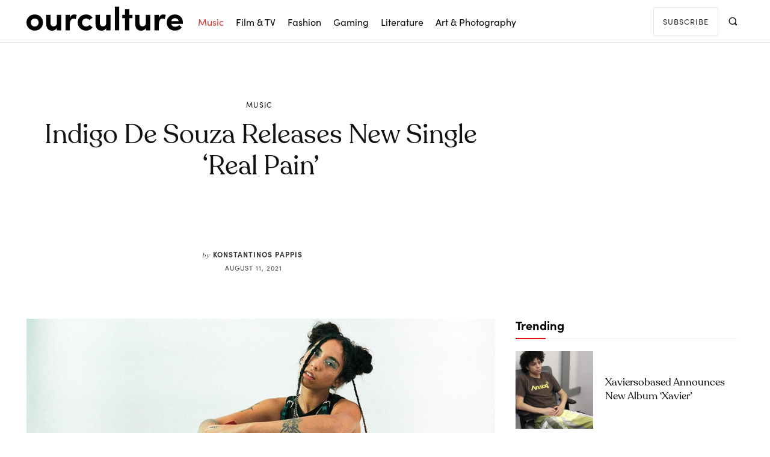

--- FILE ---
content_type: text/html; charset=UTF-8
request_url: https://ourculturemag.com/2021/08/11/indigo-de-souza-releases-new-single-real-pain/
body_size: 53083
content:
<!doctype html >
<html lang="en-GB">
<head><meta charset="UTF-8" /><script>if(navigator.userAgent.match(/MSIE|Internet Explorer/i)||navigator.userAgent.match(/Trident\/7\..*?rv:11/i)){var href=document.location.href;if(!href.match(/[?&]nowprocket/)){if(href.indexOf("?")==-1){if(href.indexOf("#")==-1){document.location.href=href+"?nowprocket=1"}else{document.location.href=href.replace("#","?nowprocket=1#")}}else{if(href.indexOf("#")==-1){document.location.href=href+"&nowprocket=1"}else{document.location.href=href.replace("#","&nowprocket=1#")}}}}</script><script>(()=>{class RocketLazyLoadScripts{constructor(){this.v="2.0.4",this.userEvents=["keydown","keyup","mousedown","mouseup","mousemove","mouseover","mouseout","touchmove","touchstart","touchend","touchcancel","wheel","click","dblclick","input"],this.attributeEvents=["onblur","onclick","oncontextmenu","ondblclick","onfocus","onmousedown","onmouseenter","onmouseleave","onmousemove","onmouseout","onmouseover","onmouseup","onmousewheel","onscroll","onsubmit"]}async t(){this.i(),this.o(),/iP(ad|hone)/.test(navigator.userAgent)&&this.h(),this.u(),this.l(this),this.m(),this.k(this),this.p(this),this._(),await Promise.all([this.R(),this.L()]),this.lastBreath=Date.now(),this.S(this),this.P(),this.D(),this.O(),this.M(),await this.C(this.delayedScripts.normal),await this.C(this.delayedScripts.defer),await this.C(this.delayedScripts.async),await this.T(),await this.F(),await this.j(),await this.A(),window.dispatchEvent(new Event("rocket-allScriptsLoaded")),this.everythingLoaded=!0,this.lastTouchEnd&&await new Promise(t=>setTimeout(t,500-Date.now()+this.lastTouchEnd)),this.I(),this.H(),this.U(),this.W()}i(){this.CSPIssue=sessionStorage.getItem("rocketCSPIssue"),document.addEventListener("securitypolicyviolation",t=>{this.CSPIssue||"script-src-elem"!==t.violatedDirective||"data"!==t.blockedURI||(this.CSPIssue=!0,sessionStorage.setItem("rocketCSPIssue",!0))},{isRocket:!0})}o(){window.addEventListener("pageshow",t=>{this.persisted=t.persisted,this.realWindowLoadedFired=!0},{isRocket:!0}),window.addEventListener("pagehide",()=>{this.onFirstUserAction=null},{isRocket:!0})}h(){let t;function e(e){t=e}window.addEventListener("touchstart",e,{isRocket:!0}),window.addEventListener("touchend",function i(o){o.changedTouches[0]&&t.changedTouches[0]&&Math.abs(o.changedTouches[0].pageX-t.changedTouches[0].pageX)<10&&Math.abs(o.changedTouches[0].pageY-t.changedTouches[0].pageY)<10&&o.timeStamp-t.timeStamp<200&&(window.removeEventListener("touchstart",e,{isRocket:!0}),window.removeEventListener("touchend",i,{isRocket:!0}),"INPUT"===o.target.tagName&&"text"===o.target.type||(o.target.dispatchEvent(new TouchEvent("touchend",{target:o.target,bubbles:!0})),o.target.dispatchEvent(new MouseEvent("mouseover",{target:o.target,bubbles:!0})),o.target.dispatchEvent(new PointerEvent("click",{target:o.target,bubbles:!0,cancelable:!0,detail:1,clientX:o.changedTouches[0].clientX,clientY:o.changedTouches[0].clientY})),event.preventDefault()))},{isRocket:!0})}q(t){this.userActionTriggered||("mousemove"!==t.type||this.firstMousemoveIgnored?"keyup"===t.type||"mouseover"===t.type||"mouseout"===t.type||(this.userActionTriggered=!0,this.onFirstUserAction&&this.onFirstUserAction()):this.firstMousemoveIgnored=!0),"click"===t.type&&t.preventDefault(),t.stopPropagation(),t.stopImmediatePropagation(),"touchstart"===this.lastEvent&&"touchend"===t.type&&(this.lastTouchEnd=Date.now()),"click"===t.type&&(this.lastTouchEnd=0),this.lastEvent=t.type,t.composedPath&&t.composedPath()[0].getRootNode()instanceof ShadowRoot&&(t.rocketTarget=t.composedPath()[0]),this.savedUserEvents.push(t)}u(){this.savedUserEvents=[],this.userEventHandler=this.q.bind(this),this.userEvents.forEach(t=>window.addEventListener(t,this.userEventHandler,{passive:!1,isRocket:!0})),document.addEventListener("visibilitychange",this.userEventHandler,{isRocket:!0})}U(){this.userEvents.forEach(t=>window.removeEventListener(t,this.userEventHandler,{passive:!1,isRocket:!0})),document.removeEventListener("visibilitychange",this.userEventHandler,{isRocket:!0}),this.savedUserEvents.forEach(t=>{(t.rocketTarget||t.target).dispatchEvent(new window[t.constructor.name](t.type,t))})}m(){const t="return false",e=Array.from(this.attributeEvents,t=>"data-rocket-"+t),i="["+this.attributeEvents.join("],[")+"]",o="[data-rocket-"+this.attributeEvents.join("],[data-rocket-")+"]",s=(e,i,o)=>{o&&o!==t&&(e.setAttribute("data-rocket-"+i,o),e["rocket"+i]=new Function("event",o),e.setAttribute(i,t))};new MutationObserver(t=>{for(const n of t)"attributes"===n.type&&(n.attributeName.startsWith("data-rocket-")||this.everythingLoaded?n.attributeName.startsWith("data-rocket-")&&this.everythingLoaded&&this.N(n.target,n.attributeName.substring(12)):s(n.target,n.attributeName,n.target.getAttribute(n.attributeName))),"childList"===n.type&&n.addedNodes.forEach(t=>{if(t.nodeType===Node.ELEMENT_NODE)if(this.everythingLoaded)for(const i of[t,...t.querySelectorAll(o)])for(const t of i.getAttributeNames())e.includes(t)&&this.N(i,t.substring(12));else for(const e of[t,...t.querySelectorAll(i)])for(const t of e.getAttributeNames())this.attributeEvents.includes(t)&&s(e,t,e.getAttribute(t))})}).observe(document,{subtree:!0,childList:!0,attributeFilter:[...this.attributeEvents,...e]})}I(){this.attributeEvents.forEach(t=>{document.querySelectorAll("[data-rocket-"+t+"]").forEach(e=>{this.N(e,t)})})}N(t,e){const i=t.getAttribute("data-rocket-"+e);i&&(t.setAttribute(e,i),t.removeAttribute("data-rocket-"+e))}k(t){Object.defineProperty(HTMLElement.prototype,"onclick",{get(){return this.rocketonclick||null},set(e){this.rocketonclick=e,this.setAttribute(t.everythingLoaded?"onclick":"data-rocket-onclick","this.rocketonclick(event)")}})}S(t){function e(e,i){let o=e[i];e[i]=null,Object.defineProperty(e,i,{get:()=>o,set(s){t.everythingLoaded?o=s:e["rocket"+i]=o=s}})}e(document,"onreadystatechange"),e(window,"onload"),e(window,"onpageshow");try{Object.defineProperty(document,"readyState",{get:()=>t.rocketReadyState,set(e){t.rocketReadyState=e},configurable:!0}),document.readyState="loading"}catch(t){console.log("WPRocket DJE readyState conflict, bypassing")}}l(t){this.originalAddEventListener=EventTarget.prototype.addEventListener,this.originalRemoveEventListener=EventTarget.prototype.removeEventListener,this.savedEventListeners=[],EventTarget.prototype.addEventListener=function(e,i,o){o&&o.isRocket||!t.B(e,this)&&!t.userEvents.includes(e)||t.B(e,this)&&!t.userActionTriggered||e.startsWith("rocket-")||t.everythingLoaded?t.originalAddEventListener.call(this,e,i,o):(t.savedEventListeners.push({target:this,remove:!1,type:e,func:i,options:o}),"mouseenter"!==e&&"mouseleave"!==e||t.originalAddEventListener.call(this,e,t.savedUserEvents.push,o))},EventTarget.prototype.removeEventListener=function(e,i,o){o&&o.isRocket||!t.B(e,this)&&!t.userEvents.includes(e)||t.B(e,this)&&!t.userActionTriggered||e.startsWith("rocket-")||t.everythingLoaded?t.originalRemoveEventListener.call(this,e,i,o):t.savedEventListeners.push({target:this,remove:!0,type:e,func:i,options:o})}}J(t,e){this.savedEventListeners=this.savedEventListeners.filter(i=>{let o=i.type,s=i.target||window;return e!==o||t!==s||(this.B(o,s)&&(i.type="rocket-"+o),this.$(i),!1)})}H(){EventTarget.prototype.addEventListener=this.originalAddEventListener,EventTarget.prototype.removeEventListener=this.originalRemoveEventListener,this.savedEventListeners.forEach(t=>this.$(t))}$(t){t.remove?this.originalRemoveEventListener.call(t.target,t.type,t.func,t.options):this.originalAddEventListener.call(t.target,t.type,t.func,t.options)}p(t){let e;function i(e){return t.everythingLoaded?e:e.split(" ").map(t=>"load"===t||t.startsWith("load.")?"rocket-jquery-load":t).join(" ")}function o(o){function s(e){const s=o.fn[e];o.fn[e]=o.fn.init.prototype[e]=function(){return this[0]===window&&t.userActionTriggered&&("string"==typeof arguments[0]||arguments[0]instanceof String?arguments[0]=i(arguments[0]):"object"==typeof arguments[0]&&Object.keys(arguments[0]).forEach(t=>{const e=arguments[0][t];delete arguments[0][t],arguments[0][i(t)]=e})),s.apply(this,arguments),this}}if(o&&o.fn&&!t.allJQueries.includes(o)){const e={DOMContentLoaded:[],"rocket-DOMContentLoaded":[]};for(const t in e)document.addEventListener(t,()=>{e[t].forEach(t=>t())},{isRocket:!0});o.fn.ready=o.fn.init.prototype.ready=function(i){function s(){parseInt(o.fn.jquery)>2?setTimeout(()=>i.bind(document)(o)):i.bind(document)(o)}return"function"==typeof i&&(t.realDomReadyFired?!t.userActionTriggered||t.fauxDomReadyFired?s():e["rocket-DOMContentLoaded"].push(s):e.DOMContentLoaded.push(s)),o([])},s("on"),s("one"),s("off"),t.allJQueries.push(o)}e=o}t.allJQueries=[],o(window.jQuery),Object.defineProperty(window,"jQuery",{get:()=>e,set(t){o(t)}})}P(){const t=new Map;document.write=document.writeln=function(e){const i=document.currentScript,o=document.createRange(),s=i.parentElement;let n=t.get(i);void 0===n&&(n=i.nextSibling,t.set(i,n));const c=document.createDocumentFragment();o.setStart(c,0),c.appendChild(o.createContextualFragment(e)),s.insertBefore(c,n)}}async R(){return new Promise(t=>{this.userActionTriggered?t():this.onFirstUserAction=t})}async L(){return new Promise(t=>{document.addEventListener("DOMContentLoaded",()=>{this.realDomReadyFired=!0,t()},{isRocket:!0})})}async j(){return this.realWindowLoadedFired?Promise.resolve():new Promise(t=>{window.addEventListener("load",t,{isRocket:!0})})}M(){this.pendingScripts=[];this.scriptsMutationObserver=new MutationObserver(t=>{for(const e of t)e.addedNodes.forEach(t=>{"SCRIPT"!==t.tagName||t.noModule||t.isWPRocket||this.pendingScripts.push({script:t,promise:new Promise(e=>{const i=()=>{const i=this.pendingScripts.findIndex(e=>e.script===t);i>=0&&this.pendingScripts.splice(i,1),e()};t.addEventListener("load",i,{isRocket:!0}),t.addEventListener("error",i,{isRocket:!0}),setTimeout(i,1e3)})})})}),this.scriptsMutationObserver.observe(document,{childList:!0,subtree:!0})}async F(){await this.X(),this.pendingScripts.length?(await this.pendingScripts[0].promise,await this.F()):this.scriptsMutationObserver.disconnect()}D(){this.delayedScripts={normal:[],async:[],defer:[]},document.querySelectorAll("script[type$=rocketlazyloadscript]").forEach(t=>{t.hasAttribute("data-rocket-src")?t.hasAttribute("async")&&!1!==t.async?this.delayedScripts.async.push(t):t.hasAttribute("defer")&&!1!==t.defer||"module"===t.getAttribute("data-rocket-type")?this.delayedScripts.defer.push(t):this.delayedScripts.normal.push(t):this.delayedScripts.normal.push(t)})}async _(){await this.L();let t=[];document.querySelectorAll("script[type$=rocketlazyloadscript][data-rocket-src]").forEach(e=>{let i=e.getAttribute("data-rocket-src");if(i&&!i.startsWith("data:")){i.startsWith("//")&&(i=location.protocol+i);try{const o=new URL(i).origin;o!==location.origin&&t.push({src:o,crossOrigin:e.crossOrigin||"module"===e.getAttribute("data-rocket-type")})}catch(t){}}}),t=[...new Map(t.map(t=>[JSON.stringify(t),t])).values()],this.Y(t,"preconnect")}async G(t){if(await this.K(),!0!==t.noModule||!("noModule"in HTMLScriptElement.prototype))return new Promise(e=>{let i;function o(){(i||t).setAttribute("data-rocket-status","executed"),e()}try{if(navigator.userAgent.includes("Firefox/")||""===navigator.vendor||this.CSPIssue)i=document.createElement("script"),[...t.attributes].forEach(t=>{let e=t.nodeName;"type"!==e&&("data-rocket-type"===e&&(e="type"),"data-rocket-src"===e&&(e="src"),i.setAttribute(e,t.nodeValue))}),t.text&&(i.text=t.text),t.nonce&&(i.nonce=t.nonce),i.hasAttribute("src")?(i.addEventListener("load",o,{isRocket:!0}),i.addEventListener("error",()=>{i.setAttribute("data-rocket-status","failed-network"),e()},{isRocket:!0}),setTimeout(()=>{i.isConnected||e()},1)):(i.text=t.text,o()),i.isWPRocket=!0,t.parentNode.replaceChild(i,t);else{const i=t.getAttribute("data-rocket-type"),s=t.getAttribute("data-rocket-src");i?(t.type=i,t.removeAttribute("data-rocket-type")):t.removeAttribute("type"),t.addEventListener("load",o,{isRocket:!0}),t.addEventListener("error",i=>{this.CSPIssue&&i.target.src.startsWith("data:")?(console.log("WPRocket: CSP fallback activated"),t.removeAttribute("src"),this.G(t).then(e)):(t.setAttribute("data-rocket-status","failed-network"),e())},{isRocket:!0}),s?(t.fetchPriority="high",t.removeAttribute("data-rocket-src"),t.src=s):t.src="data:text/javascript;base64,"+window.btoa(unescape(encodeURIComponent(t.text)))}}catch(i){t.setAttribute("data-rocket-status","failed-transform"),e()}});t.setAttribute("data-rocket-status","skipped")}async C(t){const e=t.shift();return e?(e.isConnected&&await this.G(e),this.C(t)):Promise.resolve()}O(){this.Y([...this.delayedScripts.normal,...this.delayedScripts.defer,...this.delayedScripts.async],"preload")}Y(t,e){this.trash=this.trash||[];let i=!0;var o=document.createDocumentFragment();t.forEach(t=>{const s=t.getAttribute&&t.getAttribute("data-rocket-src")||t.src;if(s&&!s.startsWith("data:")){const n=document.createElement("link");n.href=s,n.rel=e,"preconnect"!==e&&(n.as="script",n.fetchPriority=i?"high":"low"),t.getAttribute&&"module"===t.getAttribute("data-rocket-type")&&(n.crossOrigin=!0),t.crossOrigin&&(n.crossOrigin=t.crossOrigin),t.integrity&&(n.integrity=t.integrity),t.nonce&&(n.nonce=t.nonce),o.appendChild(n),this.trash.push(n),i=!1}}),document.head.appendChild(o)}W(){this.trash.forEach(t=>t.remove())}async T(){try{document.readyState="interactive"}catch(t){}this.fauxDomReadyFired=!0;try{await this.K(),this.J(document,"readystatechange"),document.dispatchEvent(new Event("rocket-readystatechange")),await this.K(),document.rocketonreadystatechange&&document.rocketonreadystatechange(),await this.K(),this.J(document,"DOMContentLoaded"),document.dispatchEvent(new Event("rocket-DOMContentLoaded")),await this.K(),this.J(window,"DOMContentLoaded"),window.dispatchEvent(new Event("rocket-DOMContentLoaded"))}catch(t){console.error(t)}}async A(){try{document.readyState="complete"}catch(t){}try{await this.K(),this.J(document,"readystatechange"),document.dispatchEvent(new Event("rocket-readystatechange")),await this.K(),document.rocketonreadystatechange&&document.rocketonreadystatechange(),await this.K(),this.J(window,"load"),window.dispatchEvent(new Event("rocket-load")),await this.K(),window.rocketonload&&window.rocketonload(),await this.K(),this.allJQueries.forEach(t=>t(window).trigger("rocket-jquery-load")),await this.K(),this.J(window,"pageshow");const t=new Event("rocket-pageshow");t.persisted=this.persisted,window.dispatchEvent(t),await this.K(),window.rocketonpageshow&&window.rocketonpageshow({persisted:this.persisted})}catch(t){console.error(t)}}async K(){Date.now()-this.lastBreath>45&&(await this.X(),this.lastBreath=Date.now())}async X(){return document.hidden?new Promise(t=>setTimeout(t)):new Promise(t=>requestAnimationFrame(t))}B(t,e){return e===document&&"readystatechange"===t||(e===document&&"DOMContentLoaded"===t||(e===window&&"DOMContentLoaded"===t||(e===window&&"load"===t||e===window&&"pageshow"===t)))}static run(){(new RocketLazyLoadScripts).t()}}RocketLazyLoadScripts.run()})();</script>
    
    <title>Indigo De Souza Releases New Single &#039;Real Pain&#039; - Our Culture</title>
<link data-rocket-prefetch href="https://www.youtube.com" rel="dns-prefetch">
<link crossorigin data-rocket-preload as="font" href="https://ourculturemag.com/wp-content/uploads/2018/11/381DDC_0_0.woff" rel="preload">
    <meta name="viewport" content="width=device-width, initial-scale=1.0">
    <link rel="pingback" href="https://ourculturemag.com/xmlrpc.php" />
    <meta name='robots' content='index, follow, max-image-preview:large, max-snippet:-1, max-video-preview:-1' />
<link rel="icon" type="image/png" href="https://ourculturemag.com/wp-content/uploads/2021/10/cropped-cropped-ocico.jpg">
	<!-- This site is optimized with the Yoast SEO plugin v26.6 - https://yoast.com/wordpress/plugins/seo/ -->
	<meta name="description" content="Indigo De Souza has released a new song, &#039;Real Pain&#039;, the latest offering from her forthcoming album Any Shape You Take." />
	<link rel="canonical" href="https://ourculturemag.com/2021/08/11/indigo-de-souza-releases-new-single-real-pain/" />
	<meta property="og:locale" content="en_GB" />
	<meta property="og:type" content="article" />
	<meta property="og:title" content="Indigo De Souza Releases New Single &#039;Real Pain&#039; - Our Culture" />
	<meta property="og:description" content="Indigo De Souza has released a new song, &#039;Real Pain&#039;, the latest offering from her forthcoming album Any Shape You Take." />
	<meta property="og:url" content="https://ourculturemag.com/2021/08/11/indigo-de-souza-releases-new-single-real-pain/" />
	<meta property="og:site_name" content="Our Culture" />
	<meta property="article:publisher" content="https://www.facebook.com/ourculturemusic/" />
	<meta property="article:published_time" content="2021-08-11T15:10:41+00:00" />
	<meta property="og:image" content="https://ourculturemag.com/wp-content/uploads/2021/08/Indigo-De-Souza-by-Charlie-Boss-scaled-e1628694522518.jpeg" />
	<meta property="og:image:width" content="2560" />
	<meta property="og:image:height" content="1344" />
	<meta property="og:image:type" content="image/jpeg" />
	<meta name="author" content="Konstantinos Pappis" />
	<meta name="twitter:card" content="summary_large_image" />
	<meta name="twitter:creator" content="@https://twitter.com/konpappis" />
	<meta name="twitter:site" content="@OurCultureMusic" />
	<meta name="twitter:label1" content="Written by" />
	<meta name="twitter:data1" content="Konstantinos Pappis" />
	<meta name="twitter:label2" content="Estimated reading time" />
	<meta name="twitter:data2" content="1 minute" />
	<script type="application/ld+json" class="yoast-schema-graph">{"@context":"https://schema.org","@graph":[{"@type":"NewsArticle","@id":"https://ourculturemag.com/2021/08/11/indigo-de-souza-releases-new-single-real-pain/#article","isPartOf":{"@id":"https://ourculturemag.com/2021/08/11/indigo-de-souza-releases-new-single-real-pain/"},"author":{"name":"Konstantinos Pappis","@id":"https://ourculturemag.com/#/schema/person/ce9466d94995bfd1b3bca8abb6411c3c"},"headline":"Indigo De Souza Releases New Single &#8216;Real Pain&#8217;","datePublished":"2021-08-11T15:10:41+00:00","mainEntityOfPage":{"@id":"https://ourculturemag.com/2021/08/11/indigo-de-souza-releases-new-single-real-pain/"},"wordCount":224,"commentCount":0,"publisher":{"@id":"https://ourculturemag.com/#organization"},"image":{"@id":"https://ourculturemag.com/2021/08/11/indigo-de-souza-releases-new-single-real-pain/#primaryimage"},"thumbnailUrl":"https://ourculturemag.com/wp-content/uploads/2021/08/Indigo-De-Souza-by-Charlie-Boss-scaled-e1628694522518.jpeg","keywords":["indigo de souza"],"articleSection":["Music","Music Featured Front Page"],"inLanguage":"en-GB","copyrightYear":"2021","copyrightHolder":{"@id":"https://ourculturemag.com/#organization"}},{"@type":"WebPage","@id":"https://ourculturemag.com/2021/08/11/indigo-de-souza-releases-new-single-real-pain/","url":"https://ourculturemag.com/2021/08/11/indigo-de-souza-releases-new-single-real-pain/","name":"Indigo De Souza Releases New Single 'Real Pain' - Our Culture","isPartOf":{"@id":"https://ourculturemag.com/#website"},"primaryImageOfPage":{"@id":"https://ourculturemag.com/2021/08/11/indigo-de-souza-releases-new-single-real-pain/#primaryimage"},"image":{"@id":"https://ourculturemag.com/2021/08/11/indigo-de-souza-releases-new-single-real-pain/#primaryimage"},"thumbnailUrl":"https://ourculturemag.com/wp-content/uploads/2021/08/Indigo-De-Souza-by-Charlie-Boss-scaled-e1628694522518.jpeg","datePublished":"2021-08-11T15:10:41+00:00","description":"Indigo De Souza has released a new song, 'Real Pain', the latest offering from her forthcoming album Any Shape You Take.","breadcrumb":{"@id":"https://ourculturemag.com/2021/08/11/indigo-de-souza-releases-new-single-real-pain/#breadcrumb"},"inLanguage":"en-GB","potentialAction":[{"@type":"ReadAction","target":["https://ourculturemag.com/2021/08/11/indigo-de-souza-releases-new-single-real-pain/"]}]},{"@type":"ImageObject","inLanguage":"en-GB","@id":"https://ourculturemag.com/2021/08/11/indigo-de-souza-releases-new-single-real-pain/#primaryimage","url":"https://ourculturemag.com/wp-content/uploads/2021/08/Indigo-De-Souza-by-Charlie-Boss-scaled-e1628694522518.jpeg","contentUrl":"https://ourculturemag.com/wp-content/uploads/2021/08/Indigo-De-Souza-by-Charlie-Boss-scaled-e1628694522518.jpeg","width":2560,"height":1344,"caption":"Indigo De Souza. Credit: Charlie Boss"},{"@type":"BreadcrumbList","@id":"https://ourculturemag.com/2021/08/11/indigo-de-souza-releases-new-single-real-pain/#breadcrumb","itemListElement":[{"@type":"ListItem","position":1,"name":"Home","item":"https://ourculturemag.com/"},{"@type":"ListItem","position":2,"name":"Posts","item":"https://ourculturemag.com/posts/"},{"@type":"ListItem","position":3,"name":"Indigo De Souza Releases New Single &#8216;Real Pain&#8217;"}]},{"@type":"WebSite","@id":"https://ourculturemag.com/#website","url":"https://ourculturemag.com/","name":"Our Culture","description":"Our Culture - Home for Arts &amp; Culture","publisher":{"@id":"https://ourculturemag.com/#organization"},"alternateName":"Our Culture Mag","potentialAction":[{"@type":"SearchAction","target":{"@type":"EntryPoint","urlTemplate":"https://ourculturemag.com/?s={search_term_string}"},"query-input":{"@type":"PropertyValueSpecification","valueRequired":true,"valueName":"search_term_string"}}],"inLanguage":"en-GB"},{"@type":"Organization","@id":"https://ourculturemag.com/#organization","name":"Our Culture Mag","alternateName":"Our Culture","url":"https://ourculturemag.com/","logo":{"@type":"ImageObject","inLanguage":"en-GB","@id":"https://ourculturemag.com/#/schema/logo/image/","url":"https://ourculturemag.com/wp-content/uploads/2021/10/cropped-cropped-ocico.jpg","contentUrl":"https://ourculturemag.com/wp-content/uploads/2021/10/cropped-cropped-ocico.jpg","width":512,"height":512,"caption":"Our Culture Mag"},"image":{"@id":"https://ourculturemag.com/#/schema/logo/image/"},"sameAs":["https://www.facebook.com/ourculturemusic/","https://x.com/OurCultureMusic","https://www.instagram.com/ourculturemusic/","https://www.youtube.com/ourculturemusic"]},{"@type":"Person","@id":"https://ourculturemag.com/#/schema/person/ce9466d94995bfd1b3bca8abb6411c3c","name":"Konstantinos Pappis","image":{"@type":"ImageObject","inLanguage":"en-GB","@id":"https://ourculturemag.com/#/schema/person/image/","url":"https://ourculturemag.com/wp-content/uploads/2024/01/cropped-398152058_6945519325566474_4558166927404264471_n-96x96.jpeg","contentUrl":"https://ourculturemag.com/wp-content/uploads/2024/01/cropped-398152058_6945519325566474_4558166927404264471_n-96x96.jpeg","caption":"Konstantinos Pappis"},"description":"Konstantinos Pappis is a writer, journalist, and music editor at Our Culture. His work has also appeared in Pitchfork, GIGsoup, and other publications. He currently lives in Athens, Greece.","sameAs":["https://x.com/https://twitter.com/konpappis"],"url":"https://ourculturemag.com/author/konstantinospappis/"}]}</script>
	<!-- / Yoast SEO plugin. -->



<link rel="alternate" type="application/rss+xml" title="Our Culture &raquo; Feed" href="https://ourculturemag.com/feed/" />
<style id='wp-img-auto-sizes-contain-inline-css' type='text/css'>
img:is([sizes=auto i],[sizes^="auto," i]){contain-intrinsic-size:3000px 1500px}
/*# sourceURL=wp-img-auto-sizes-contain-inline-css */
</style>
<style id='wp-emoji-styles-inline-css' type='text/css'>

	img.wp-smiley, img.emoji {
		display: inline !important;
		border: none !important;
		box-shadow: none !important;
		height: 1em !important;
		width: 1em !important;
		margin: 0 0.07em !important;
		vertical-align: -0.1em !important;
		background: none !important;
		padding: 0 !important;
	}
/*# sourceURL=wp-emoji-styles-inline-css */
</style>
<link data-minify="1" rel='stylesheet' id='td-plugin-multi-purpose-css' href='https://ourculturemag.com/wp-content/cache/min/1/wp-content/plugins/td-composer/td-multi-purpose/style.css?ver=1746875618' type='text/css' media='all' />
<style id='akismet-widget-style-inline-css' type='text/css'>

			.a-stats {
				--akismet-color-mid-green: #357b49;
				--akismet-color-white: #fff;
				--akismet-color-light-grey: #f6f7f7;

				max-width: 350px;
				width: auto;
			}

			.a-stats * {
				all: unset;
				box-sizing: border-box;
			}

			.a-stats strong {
				font-weight: 600;
			}

			.a-stats a.a-stats__link,
			.a-stats a.a-stats__link:visited,
			.a-stats a.a-stats__link:active {
				background: var(--akismet-color-mid-green);
				border: none;
				box-shadow: none;
				border-radius: 8px;
				color: var(--akismet-color-white);
				cursor: pointer;
				display: block;
				font-family: -apple-system, BlinkMacSystemFont, 'Segoe UI', 'Roboto', 'Oxygen-Sans', 'Ubuntu', 'Cantarell', 'Helvetica Neue', sans-serif;
				font-weight: 500;
				padding: 12px;
				text-align: center;
				text-decoration: none;
				transition: all 0.2s ease;
			}

			/* Extra specificity to deal with TwentyTwentyOne focus style */
			.widget .a-stats a.a-stats__link:focus {
				background: var(--akismet-color-mid-green);
				color: var(--akismet-color-white);
				text-decoration: none;
			}

			.a-stats a.a-stats__link:hover {
				filter: brightness(110%);
				box-shadow: 0 4px 12px rgba(0, 0, 0, 0.06), 0 0 2px rgba(0, 0, 0, 0.16);
			}

			.a-stats .count {
				color: var(--akismet-color-white);
				display: block;
				font-size: 1.5em;
				line-height: 1.4;
				padding: 0 13px;
				white-space: nowrap;
			}
		
/*# sourceURL=akismet-widget-style-inline-css */
</style>
<link data-minify="1" rel='stylesheet' id='td-multipurpose-css' href='https://ourculturemag.com/wp-content/cache/min/1/wp-content/plugins/td-composer/assets/fonts/td-multipurpose/td-multipurpose.css?ver=1746875618' type='text/css' media='all' />
<link data-minify="1" rel='stylesheet' id='td-theme-css' href='https://ourculturemag.com/wp-content/cache/min/1/wp-content/themes/Newspaper/style.css?ver=1746875618' type='text/css' media='all' />
<style id='td-theme-inline-css' type='text/css'>@media (max-width:767px){.td-header-desktop-wrap{display:none}}@media (min-width:767px){.td-header-mobile-wrap{display:none}}</style>
<link rel='stylesheet' id='ubermenu-css' href='https://ourculturemag.com/wp-content/plugins/ubermenu/pro/assets/css/ubermenu.min.css?ver=3.8.5' type='text/css' media='all' />
<link data-minify="1" rel='stylesheet' id='ubermenu-minimal-css' href='https://ourculturemag.com/wp-content/cache/min/1/wp-content/plugins/ubermenu/assets/css/skins/minimal.css?ver=1746875618' type='text/css' media='all' />
<link data-minify="1" rel='stylesheet' id='ubermenu-font-awesome-all-css' href='https://ourculturemag.com/wp-content/cache/min/1/wp-content/plugins/ubermenu/assets/fontawesome/css/all.min.css?ver=1746875618' type='text/css' media='all' />
<link data-minify="1" rel='stylesheet' id='td-legacy-framework-front-style-css' href='https://ourculturemag.com/wp-content/cache/background-css/1/ourculturemag.com/wp-content/cache/min/1/wp-content/plugins/td-composer/legacy/Newspaper/assets/css/td_legacy_main.css?ver=1746875618&wpr_t=1769472729' type='text/css' media='all' />
<link data-minify="1" rel='stylesheet' id='td-theme-demo-style-css' href='https://ourculturemag.com/wp-content/cache/min/1/wp-content/plugins/td-composer/legacy/Newspaper/includes/demos/fashion_pro/demo_style.css?ver=1746875618' type='text/css' media='all' />
<link data-minify="1" rel='stylesheet' id='tdb_style_cloud_templates_front-css' href='https://ourculturemag.com/wp-content/cache/min/1/wp-content/plugins/td-cloud-library/assets/css/tdb_main.css?ver=1746875618' type='text/css' media='all' />
<script type="rocketlazyloadscript" data-rocket-type="text/javascript" data-rocket-src="https://ourculturemag.com/wp-includes/js/jquery/jquery.min.js?ver=3.7.1" id="jquery-core-js"></script>
<script type="rocketlazyloadscript" data-rocket-type="text/javascript" data-rocket-src="https://ourculturemag.com/wp-includes/js/jquery/jquery-migrate.min.js?ver=3.4.1" id="jquery-migrate-js"></script>
<style id="ubermenu-custom-generated-css">
/** Font Awesome 4 Compatibility **/
.fa{font-style:normal;font-variant:normal;font-weight:normal;font-family:FontAwesome;}

/** UberMenu Custom Menu Styles (Customizer) **/
/* main */
 .ubermenu-main.ubermenu-mobile-modal.ubermenu-mobile-view { background:#ffffff; }
 .ubermenu-main .ubermenu-item-level-0 > .ubermenu-target { color:#0a0a0a; }
 .ubermenu-main .ubermenu-item-level-0.ubermenu-current-menu-item > .ubermenu-target, .ubermenu-main .ubermenu-item-level-0.ubermenu-current-menu-parent > .ubermenu-target, .ubermenu-main .ubermenu-item-level-0.ubermenu-current-menu-ancestor > .ubermenu-target { color:#dd3333; }
 .ubermenu-main .ubermenu-item.ubermenu-item-level-0 > .ubermenu-highlight { color:#dd3333; }


/* Status: Loaded from Transient */

</style><!-- XPoster Pro -->
<meta name="og:type" content="article" />
<meta name="og:site_name" content="Our Culture" />
<meta name="og:title" content="Indigo De Souza Releases New Single &#8216;Real Pain&#8217;" />
<meta name="og:description" content="Indigo De Souza has released a new song, &#039;Real Pain&#039;, the latest offering from her &hellip;" />
<meta name="og:image" content="https://ourculturemag.com/wp-content/uploads/2021/08/Indigo-De-Souza-by-Charlie-Boss-scaled-e1628694522518.jpeg" />
<meta name="og:image:height" content="1344" />
<meta name="og:image:width" content="2560" />
<meta name="og:locale" content="en_GB" />
<meta name="og:url" content="https://ourculturemag.com/2021/08/11/indigo-de-souza-releases-new-single-real-pain/" />
<!-- XPoster Pro -->    <script type="rocketlazyloadscript">
        window.tdb_global_vars = {"wpRestUrl":"https:\/\/ourculturemag.com\/wp-json\/","permalinkStructure":"\/%year%\/%monthnum%\/%day%\/%postname%\/"};
        window.tdb_p_autoload_vars = {"isAjax":false,"isAdminBarShowing":false,"autoloadStatus":"off","origPostEditUrl":null};
    </script>
    
    <style id="tdb-global-colors">:root{--accent-color-1:#e52e2e;--accent-color-2:#FF4A4A;--base-color-1:#131F49;--light-color-1:#EDEDED;--light-border:#EDEDED;--base-gray:#717176;--light-gray:#F1F4F7;--light-red:#FCF7F5;--dark-border:#b1b4bc;--doc-custom-color-1:#3A454E;--doc-custom-color-2:#2CC8B3;--doc-custom-color-3:#9BA1A8;--doc-custom-color-4:#EFF3F4;--doc-custom-color-5:#F7F9F9;--eastcoastcheck-primary:#ffc03a;--eastcoastcheck-accent:#d2930b;--eastcoastcheck-black:#131d23;--eastcoastcheck-darkgrey:#4D5860;--eastcoastcheck-bluegrey:#abb8c0;--eastcoastcheck-grey:#e6eaed;--eastcoastcheck-lightgrey:#FBFBFB;--eastcoastcheck-white:#FFFFFF;--eastcoastcheck-bluegrey2:#5d7e93;--job-hunt-grey:#F3F3F3;--job-hunt-accent:#2623D3;--job-hunt-white:#FFFFFF;--job-hunt-black:#000000;--job-hunt-sep:#DADFE7;--job-hunt-shadow:rgba(16,24,40,0.05);--job-hunt-sep-light:#EAEDF1;--job-hunt-light-text:#697586;--job-hunt-sep-dark:#B4BFCA;--job-hunt-darker-text:#494F5C;--job-hunt-accent-transparent:rgba(38,35,211,0.1);--job-hunt-shadow-darker:rgba(16,24,40,0.3);--mm-custom-color-4:#e53063;--mm-custom-color-5:#f7f9f9;--mm-custom-color-1:#0E223B;--mm-custom-color-2:#d62264;--mm-custom-color-3:#808893}</style>

    
	            <style id="tdb-global-fonts">
                
:root{--global-font-1:Poppins;--global-font-2:Roboto Condensed;--global-font-3:PT Serif;--doc-global-font-1:Outfit;--eastcoast-global:Jost;--eastcoast-accent:Smooch;}
            </style>
            		<style>
			.algolia-search-highlight {
				background-color: #fffbcc;
				border-radius: 2px;
				font-style: normal;
			}
		</style>
		
<!-- JS generated by theme -->

<script type="rocketlazyloadscript" data-rocket-type="text/javascript" id="td-generated-header-js">
    
    

	    var tdBlocksArray = []; //here we store all the items for the current page

	    // td_block class - each ajax block uses a object of this class for requests
	    function tdBlock() {
		    this.id = '';
		    this.block_type = 1; //block type id (1-234 etc)
		    this.atts = '';
		    this.td_column_number = '';
		    this.td_current_page = 1; //
		    this.post_count = 0; //from wp
		    this.found_posts = 0; //from wp
		    this.max_num_pages = 0; //from wp
		    this.td_filter_value = ''; //current live filter value
		    this.is_ajax_running = false;
		    this.td_user_action = ''; // load more or infinite loader (used by the animation)
		    this.header_color = '';
		    this.ajax_pagination_infinite_stop = ''; //show load more at page x
	    }

        // td_js_generator - mini detector
        ( function () {
            var htmlTag = document.getElementsByTagName("html")[0];

	        if ( navigator.userAgent.indexOf("MSIE 10.0") > -1 ) {
                htmlTag.className += ' ie10';
            }

            if ( !!navigator.userAgent.match(/Trident.*rv\:11\./) ) {
                htmlTag.className += ' ie11';
            }

	        if ( navigator.userAgent.indexOf("Edge") > -1 ) {
                htmlTag.className += ' ieEdge';
            }

            if ( /(iPad|iPhone|iPod)/g.test(navigator.userAgent) ) {
                htmlTag.className += ' td-md-is-ios';
            }

            var user_agent = navigator.userAgent.toLowerCase();
            if ( user_agent.indexOf("android") > -1 ) {
                htmlTag.className += ' td-md-is-android';
            }

            if ( -1 !== navigator.userAgent.indexOf('Mac OS X')  ) {
                htmlTag.className += ' td-md-is-os-x';
            }

            if ( /chrom(e|ium)/.test(navigator.userAgent.toLowerCase()) ) {
               htmlTag.className += ' td-md-is-chrome';
            }

            if ( -1 !== navigator.userAgent.indexOf('Firefox') ) {
                htmlTag.className += ' td-md-is-firefox';
            }

            if ( -1 !== navigator.userAgent.indexOf('Safari') && -1 === navigator.userAgent.indexOf('Chrome') ) {
                htmlTag.className += ' td-md-is-safari';
            }

            if( -1 !== navigator.userAgent.indexOf('IEMobile') ){
                htmlTag.className += ' td-md-is-iemobile';
            }

        })();

        var tdLocalCache = {};

        ( function () {
            "use strict";

            tdLocalCache = {
                data: {},
                remove: function (resource_id) {
                    delete tdLocalCache.data[resource_id];
                },
                exist: function (resource_id) {
                    return tdLocalCache.data.hasOwnProperty(resource_id) && tdLocalCache.data[resource_id] !== null;
                },
                get: function (resource_id) {
                    return tdLocalCache.data[resource_id];
                },
                set: function (resource_id, cachedData) {
                    tdLocalCache.remove(resource_id);
                    tdLocalCache.data[resource_id] = cachedData;
                }
            };
        })();

    
    
var td_viewport_interval_list=[{"limitBottom":767,"sidebarWidth":228},{"limitBottom":1018,"sidebarWidth":300},{"limitBottom":1140,"sidebarWidth":324}];
var tdc_is_installed="yes";
var tdc_domain_active=false;
var td_ajax_url="https:\/\/ourculturemag.com\/wp-admin\/admin-ajax.php?td_theme_name=Newspaper&v=12.7.1";
var td_get_template_directory_uri="https:\/\/ourculturemag.com\/wp-content\/plugins\/td-composer\/legacy\/common";
var tds_snap_menu="";
var tds_logo_on_sticky="";
var tds_header_style="10";
var td_please_wait="Please wait...";
var td_email_user_pass_incorrect="User or password incorrect!";
var td_email_user_incorrect="Email or username incorrect!";
var td_email_incorrect="Email incorrect!";
var td_user_incorrect="Username incorrect!";
var td_email_user_empty="Email or username empty!";
var td_pass_empty="Pass empty!";
var td_pass_pattern_incorrect="Invalid Pass Pattern!";
var td_retype_pass_incorrect="Retyped Pass incorrect!";
var tds_more_articles_on_post_enable="";
var tds_more_articles_on_post_time_to_wait="";
var tds_more_articles_on_post_pages_distance_from_top=0;
var tds_captcha="";
var tds_theme_color_site_wide="#ffffff";
var tds_smart_sidebar="enabled";
var tdThemeName="Newspaper";
var tdThemeNameWl="Newspaper";
var td_magnific_popup_translation_tPrev="Previous (Left arrow key)";
var td_magnific_popup_translation_tNext="Next (Right arrow key)";
var td_magnific_popup_translation_tCounter="%curr% of %total%";
var td_magnific_popup_translation_ajax_tError="The content from %url% could not be loaded.";
var td_magnific_popup_translation_image_tError="The image #%curr% could not be loaded.";
var tdBlockNonce="4797bf7916";
var tdMobileMenu="enabled";
var tdMobileSearch="enabled";
var tdDateNamesI18n={"month_names":["January","February","March","April","May","June","July","August","September","October","November","December"],"month_names_short":["Jan","Feb","Mar","Apr","May","Jun","Jul","Aug","Sep","Oct","Nov","Dec"],"day_names":["Sunday","Monday","Tuesday","Wednesday","Thursday","Friday","Saturday"],"day_names_short":["Sun","Mon","Tue","Wed","Thu","Fri","Sat"]};
var tdb_modal_confirm="Save";
var tdb_modal_cancel="Cancel";
var tdb_modal_confirm_alt="Yes";
var tdb_modal_cancel_alt="No";
var td_deploy_mode="deploy";
var td_ad_background_click_link="";
var td_ad_background_click_target="";
</script>


<!-- Header style compiled by theme -->

<style>@font-face{font-family:"reco";src:local("reco"),url("https://ourculturemag.com/wp-content/uploads/2018/11/381DDC_0_0.woff") format("woff");font-display:swap}ul.sf-menu>.menu-item>a{font-family:reco}.sf-menu ul .menu-item a{font-family:reco}.td-mobile-content .td-mobile-main-menu>li>a{font-family:sofia-pro;font-size:18px;font-weight:500}.td-mobile-content .sub-menu a{font-family:sofia-pro;font-size:18px;font-weight:500}.td-header-wrap .td-logo-text-container .td-logo-text{font-family:reco}.td-header-wrap .td-logo-text-container .td-tagline-text{font-family:reco}#td-mobile-nav,#td-mobile-nav .wpb_button,.td-search-wrap-mob{font-family:sofia-pro}.td-page-title,.td-category-title-holder .td-page-title{font-family:reco;text-transform:none}.td-page-content h1,.wpb_text_column h1{font-family:reco}.td-page-content h2,.wpb_text_column h2{font-family:reco}.td-page-content h3,.wpb_text_column h3{font-family:reco}.td-page-content h4,.wpb_text_column h4{font-family:reco}.td-page-content h5,.wpb_text_column h5{font-family:reco}.td-page-content h6,.wpb_text_column h6{font-family:reco}body,p{font-family:Georgia,Times,"Times New Roman",serif;font-size:18px;line-height:30px}.white-popup-block,.white-popup-block .wpb_button{font-family:Georgia,Times,"Times New Roman",serif}:root{--td_theme_color:#ffffff;--td_slider_text:rgba(255,255,255,0.7);--td_mobile_menu_color:#ffffff;--td_mobile_gradient_one_mob:#ffffff;--td_mobile_gradient_two_mob:#ffffff;--td_mobile_text_active_color:#dd3333;--td_mobile_button_color_mob:#282828;--td_mobile_text_color:#0a0a0a;--td_mobile_background_position:center bottom;--td_login_button_background:#5e4760;--td_login_button_color:#ffffff;--td_login_hover_background:#ffffff;--td_login_hover_color:#5e4760;--td_login_gradient_one:rgba(124,61,214,0.01);--td_login_gradient_two:rgba(185,61,203,0.01)}</style>

<script type="rocketlazyloadscript" async data-rocket-src="https://pagead2.googlesyndication.com/pagead/js/adsbygoogle.js?client=ca-pub-8214933442018456"
     crossorigin="anonymous"></script><link rel="icon" href="https://ourculturemag.com/wp-content/uploads/2021/10/cropped-ocico-150x150.jpg" sizes="32x32" />
<link rel="icon" href="https://ourculturemag.com/wp-content/uploads/2021/10/cropped-ocico-300x300.jpg" sizes="192x192" />
<link rel="apple-touch-icon" href="https://ourculturemag.com/wp-content/uploads/2021/10/cropped-ocico-300x300.jpg" />
<meta name="msapplication-TileImage" content="https://ourculturemag.com/wp-content/uploads/2021/10/cropped-ocico-300x300.jpg" />
		<style type="text/css" id="wp-custom-css">
			#mc_embed_signup .button {
    padding-bottom: 45px !important;
}

#mc_embed_signup .button:hover {
    padding-bottom: 45px !important;
}

.td-icon-star {
 color: #e01311 !important;
}
.td-icon-star-empty {
    color: #e01311 !important;
}
.td-icon-star-half {
    color: #e01311 !important;
}

.td-mobile-content {
    color: #fff !important;
}

.flex-link img {
    max-width: 35px !important;
    height: auto;
    transition: filter 0.3sease;
	margin-bottom: 0px !important;
}

.flex-link a {
    border-bottom: none !important;
}
.flex-link  {
  border: solid 2px #f5f5f5 !important;
	background: #ffffff!important;
}

.flex-link:hover  {
  border: solid 2px #f5f5f5 !important;
	background: #000000!important;
	color: #fff !important;
}

.tdi_60 .flex-link a {
    border-bottom: none !important;
}

.tdi_60 .flex-link a:hover {
    border-bottom: none !important;
	color: #fff !important;
}


.tdb_header_search .tdb-head-search-form-btn span {
    display: inline-block;
    vertical-align: middle;
    font-family: 'sofia-pro' !important;
    text-transform: none;
    font-weight: 400;
    padding-bottom: 2px;
}

.tdb-search-form-inner:before {
    content: "";
    background-image: none !important;
    background-size: contain;
    background-repeat: no-repeat;
    background-position: center;
    z-index: 1;
    position: absolute;
    width: 1.2rem;
    margin-left: 1rem;
    left: 0;
    top: 0;
    max-width: 100%;
    height: 100%;
}

.tdi_30 .tdb-head-search-form-input, .tdi_30 .tdb-head-search-placeholder {
    padding: 12px;
}

.ubermenu-skin-minimal .ubermenu-item-level-0 > .ubermenu-target {
    padding-left: 10px;
    padding-right: 10px !important;
}


.popular-search-container {
    margin-top: 2rem;
    margin-bottom: 2rem;
    width: 600px !important;
  justify-self: center !important;
}

.tdi_30 .tdb-search-form-inner {
    background-color: rgba(0, 0, 0, 0.03);
    width: 600px !important;
    justify-self: center !important;
}

.tdi_30 .tdb-drop-down-search .tdb-drop-down-search-inner {
    margin-top: 15px;
}


.tdi_30 .tdb-drop-down-search-inner {

   background-color: #ffffff;
    box-shadow: none !important;
	  border-bottom: solid 1px #e5e5e5 !important;
}

.popular-search-list {
    font-family: 'sofia-pro' !important;
}

.popular-search-title {
	font-family: 'sofia-pro' !important;
}

fa, .fas {
    font-weight: 900;
    font-size: 22px;
}

.mc-field-group2 {
	font-size: 15px !important;
	line-height: 40px !important;
}

#mce-MMERGE30{
	font-family: sofia-pro !important;
}

.mce-MMERGE30{
	font-family: sofia-pro !important;
}

mce-MMERGE30{
	font-family: sofia-pro !important;
}

div.mc-field-group.input-group {
	font-family: sofia-pro !important;
    line-height: 55px;
    font-size: 18px !important;
}

.tdb_header_menu .tdb-menu-items-pulldown {
    -webkit-transition: none !important;
    transition: none !important;
    opacity: 1;
}

.tdb_single_content a {
    color: #111111 !important;
    text-decoration: none;
    border-bottom: 1px solid #e20034 !important;
}

.tdb_single_content a:hover {
    color: #e20034 !important;
    text-decoration: none;
    border-bottom: 1px solid #e20034 !important;
}

.list-module__audio-sources{
    display: flex;
    list-style: none;
}

.td-fashion-pro .wp-caption .wp-caption-text {
    position: initial;
    top: 50%;
    transform: none !important;;
	  left: none !important;align-content
    text-align: left;
    width: 250px;
    padding: 15px;
    background-color: #fff;
    border-left: 0px solid !important;
	 border: none !important;
}

#mc-embedded-subscribe-form {
	font-family: sofia-pro !important;
	line-height: 35px !important;
}

#mc-embedded-subscribe {
	padding: 15px 25px 15px 25px !important;
	margin-top: 15px !important;
	font-family: sofia-pro !important;
	font-size: 15px !important;
}

#mc-embedded-subscribe:hover {
	padding: 15px 25px 15px 25px !important;
	margin-top: 15px !important;
	font-family: sofia-pro !important;
	color: black !important;
	font-size: 15px !important;
	background: #f7f7f7 !important;
}		</style>
		
<!-- Button style compiled by theme -->

<style>.tdm-btn-style1{background-color:#ffffff}.tdm-btn-style2:before{border-color:#ffffff}.tdm-btn-style2{color:#ffffff}.tdm-btn-style3{-webkit-box-shadow:0 2px 16px #ffffff;-moz-box-shadow:0 2px 16px #ffffff;box-shadow:0 2px 16px #ffffff}.tdm-btn-style3:hover{-webkit-box-shadow:0 4px 26px #ffffff;-moz-box-shadow:0 4px 26px #ffffff;box-shadow:0 4px 26px #ffffff}</style>

<meta name="verification" content="ff470a9e6c3d13394c6c6d3aa1f36560" />

<link data-minify="1" rel="stylesheet" href="https://ourculturemag.com/wp-content/cache/min/1/tks5oqi.css?ver=1746875618">
<meta name="google-site-verification" content="uAzY6zWz_Gp5matkPZbWQ5YShyTxVZ5sTT-UywG5wpw" />

<!-- Global site tag (gtag.js) - Google Analytics -->
<script type="rocketlazyloadscript" async data-rocket-src="https://www.googletagmanager.com/gtag/js?id=UA-97384298-1"></script>
<script type="rocketlazyloadscript">
  window.dataLayer = window.dataLayer || [];
  function gtag(){dataLayer.push(arguments);}
  gtag('js', new Date());

  gtag('config', 'UA-97384298-1');
</script>

<meta name="verification" content="ff470a9e6c3d13394c6c6d3aa1f36560" />

<meta name="yandex-verification" content="6f92e9365aff899b" />

<script type="application/ld+json">
{
  "@context": "https://schema.org",
  "@graph": [
    {
      "@type": "SiteNavigationElement",
      "name": "Home",
      "url": "https://ourculturemag.com/"
    },
    {
      "@type": "SiteNavigationElement",
      "name": "Music",
      "url": "https://ourculturemag.com/category/music/"
    },
    {
      "@type": "SiteNavigationElement",
      "name": "Film",
      "url": "https://ourculturemag.com/category/film/"
    },
    {
      "@type": "SiteNavigationElement",
      "name": "Fashion",
      "url": "https://ourculturemag.com/category/fashion/"
    },
    {
      "@type": "SiteNavigationElement",
      "name": "Gaming",
      "url": "https://ourculturemag.com/category/gaming/"
    },
    {
      "@type": "SiteNavigationElement",
      "name": "Literature",
      "url": "https://ourculturemag.com/category/literature/"
    },
    {
      "@type": "SiteNavigationElement",
      "name": "Art & Photography",
      "url": "https://ourculturemag.com/category/art-photography/"
    }
  ]
}
</script>	<style id="tdw-css-placeholder">.td_module_wrap:hover .entry-title a{color:#000000}</style><noscript><style id="rocket-lazyload-nojs-css">.rll-youtube-player, [data-lazy-src]{display:none !important;}</style></noscript><style id='global-styles-inline-css' type='text/css'>
:root{--wp--preset--aspect-ratio--square: 1;--wp--preset--aspect-ratio--4-3: 4/3;--wp--preset--aspect-ratio--3-4: 3/4;--wp--preset--aspect-ratio--3-2: 3/2;--wp--preset--aspect-ratio--2-3: 2/3;--wp--preset--aspect-ratio--16-9: 16/9;--wp--preset--aspect-ratio--9-16: 9/16;--wp--preset--color--black: #000000;--wp--preset--color--cyan-bluish-gray: #abb8c3;--wp--preset--color--white: #ffffff;--wp--preset--color--pale-pink: #f78da7;--wp--preset--color--vivid-red: #cf2e2e;--wp--preset--color--luminous-vivid-orange: #ff6900;--wp--preset--color--luminous-vivid-amber: #fcb900;--wp--preset--color--light-green-cyan: #7bdcb5;--wp--preset--color--vivid-green-cyan: #00d084;--wp--preset--color--pale-cyan-blue: #8ed1fc;--wp--preset--color--vivid-cyan-blue: #0693e3;--wp--preset--color--vivid-purple: #9b51e0;--wp--preset--gradient--vivid-cyan-blue-to-vivid-purple: linear-gradient(135deg,rgb(6,147,227) 0%,rgb(155,81,224) 100%);--wp--preset--gradient--light-green-cyan-to-vivid-green-cyan: linear-gradient(135deg,rgb(122,220,180) 0%,rgb(0,208,130) 100%);--wp--preset--gradient--luminous-vivid-amber-to-luminous-vivid-orange: linear-gradient(135deg,rgb(252,185,0) 0%,rgb(255,105,0) 100%);--wp--preset--gradient--luminous-vivid-orange-to-vivid-red: linear-gradient(135deg,rgb(255,105,0) 0%,rgb(207,46,46) 100%);--wp--preset--gradient--very-light-gray-to-cyan-bluish-gray: linear-gradient(135deg,rgb(238,238,238) 0%,rgb(169,184,195) 100%);--wp--preset--gradient--cool-to-warm-spectrum: linear-gradient(135deg,rgb(74,234,220) 0%,rgb(151,120,209) 20%,rgb(207,42,186) 40%,rgb(238,44,130) 60%,rgb(251,105,98) 80%,rgb(254,248,76) 100%);--wp--preset--gradient--blush-light-purple: linear-gradient(135deg,rgb(255,206,236) 0%,rgb(152,150,240) 100%);--wp--preset--gradient--blush-bordeaux: linear-gradient(135deg,rgb(254,205,165) 0%,rgb(254,45,45) 50%,rgb(107,0,62) 100%);--wp--preset--gradient--luminous-dusk: linear-gradient(135deg,rgb(255,203,112) 0%,rgb(199,81,192) 50%,rgb(65,88,208) 100%);--wp--preset--gradient--pale-ocean: linear-gradient(135deg,rgb(255,245,203) 0%,rgb(182,227,212) 50%,rgb(51,167,181) 100%);--wp--preset--gradient--electric-grass: linear-gradient(135deg,rgb(202,248,128) 0%,rgb(113,206,126) 100%);--wp--preset--gradient--midnight: linear-gradient(135deg,rgb(2,3,129) 0%,rgb(40,116,252) 100%);--wp--preset--font-size--small: 11px;--wp--preset--font-size--medium: 20px;--wp--preset--font-size--large: 32px;--wp--preset--font-size--x-large: 42px;--wp--preset--font-size--regular: 15px;--wp--preset--font-size--larger: 50px;--wp--preset--spacing--20: 0.44rem;--wp--preset--spacing--30: 0.67rem;--wp--preset--spacing--40: 1rem;--wp--preset--spacing--50: 1.5rem;--wp--preset--spacing--60: 2.25rem;--wp--preset--spacing--70: 3.38rem;--wp--preset--spacing--80: 5.06rem;--wp--preset--shadow--natural: 6px 6px 9px rgba(0, 0, 0, 0.2);--wp--preset--shadow--deep: 12px 12px 50px rgba(0, 0, 0, 0.4);--wp--preset--shadow--sharp: 6px 6px 0px rgba(0, 0, 0, 0.2);--wp--preset--shadow--outlined: 6px 6px 0px -3px rgb(255, 255, 255), 6px 6px rgb(0, 0, 0);--wp--preset--shadow--crisp: 6px 6px 0px rgb(0, 0, 0);}:where(.is-layout-flex){gap: 0.5em;}:where(.is-layout-grid){gap: 0.5em;}body .is-layout-flex{display: flex;}.is-layout-flex{flex-wrap: wrap;align-items: center;}.is-layout-flex > :is(*, div){margin: 0;}body .is-layout-grid{display: grid;}.is-layout-grid > :is(*, div){margin: 0;}:where(.wp-block-columns.is-layout-flex){gap: 2em;}:where(.wp-block-columns.is-layout-grid){gap: 2em;}:where(.wp-block-post-template.is-layout-flex){gap: 1.25em;}:where(.wp-block-post-template.is-layout-grid){gap: 1.25em;}.has-black-color{color: var(--wp--preset--color--black) !important;}.has-cyan-bluish-gray-color{color: var(--wp--preset--color--cyan-bluish-gray) !important;}.has-white-color{color: var(--wp--preset--color--white) !important;}.has-pale-pink-color{color: var(--wp--preset--color--pale-pink) !important;}.has-vivid-red-color{color: var(--wp--preset--color--vivid-red) !important;}.has-luminous-vivid-orange-color{color: var(--wp--preset--color--luminous-vivid-orange) !important;}.has-luminous-vivid-amber-color{color: var(--wp--preset--color--luminous-vivid-amber) !important;}.has-light-green-cyan-color{color: var(--wp--preset--color--light-green-cyan) !important;}.has-vivid-green-cyan-color{color: var(--wp--preset--color--vivid-green-cyan) !important;}.has-pale-cyan-blue-color{color: var(--wp--preset--color--pale-cyan-blue) !important;}.has-vivid-cyan-blue-color{color: var(--wp--preset--color--vivid-cyan-blue) !important;}.has-vivid-purple-color{color: var(--wp--preset--color--vivid-purple) !important;}.has-black-background-color{background-color: var(--wp--preset--color--black) !important;}.has-cyan-bluish-gray-background-color{background-color: var(--wp--preset--color--cyan-bluish-gray) !important;}.has-white-background-color{background-color: var(--wp--preset--color--white) !important;}.has-pale-pink-background-color{background-color: var(--wp--preset--color--pale-pink) !important;}.has-vivid-red-background-color{background-color: var(--wp--preset--color--vivid-red) !important;}.has-luminous-vivid-orange-background-color{background-color: var(--wp--preset--color--luminous-vivid-orange) !important;}.has-luminous-vivid-amber-background-color{background-color: var(--wp--preset--color--luminous-vivid-amber) !important;}.has-light-green-cyan-background-color{background-color: var(--wp--preset--color--light-green-cyan) !important;}.has-vivid-green-cyan-background-color{background-color: var(--wp--preset--color--vivid-green-cyan) !important;}.has-pale-cyan-blue-background-color{background-color: var(--wp--preset--color--pale-cyan-blue) !important;}.has-vivid-cyan-blue-background-color{background-color: var(--wp--preset--color--vivid-cyan-blue) !important;}.has-vivid-purple-background-color{background-color: var(--wp--preset--color--vivid-purple) !important;}.has-black-border-color{border-color: var(--wp--preset--color--black) !important;}.has-cyan-bluish-gray-border-color{border-color: var(--wp--preset--color--cyan-bluish-gray) !important;}.has-white-border-color{border-color: var(--wp--preset--color--white) !important;}.has-pale-pink-border-color{border-color: var(--wp--preset--color--pale-pink) !important;}.has-vivid-red-border-color{border-color: var(--wp--preset--color--vivid-red) !important;}.has-luminous-vivid-orange-border-color{border-color: var(--wp--preset--color--luminous-vivid-orange) !important;}.has-luminous-vivid-amber-border-color{border-color: var(--wp--preset--color--luminous-vivid-amber) !important;}.has-light-green-cyan-border-color{border-color: var(--wp--preset--color--light-green-cyan) !important;}.has-vivid-green-cyan-border-color{border-color: var(--wp--preset--color--vivid-green-cyan) !important;}.has-pale-cyan-blue-border-color{border-color: var(--wp--preset--color--pale-cyan-blue) !important;}.has-vivid-cyan-blue-border-color{border-color: var(--wp--preset--color--vivid-cyan-blue) !important;}.has-vivid-purple-border-color{border-color: var(--wp--preset--color--vivid-purple) !important;}.has-vivid-cyan-blue-to-vivid-purple-gradient-background{background: var(--wp--preset--gradient--vivid-cyan-blue-to-vivid-purple) !important;}.has-light-green-cyan-to-vivid-green-cyan-gradient-background{background: var(--wp--preset--gradient--light-green-cyan-to-vivid-green-cyan) !important;}.has-luminous-vivid-amber-to-luminous-vivid-orange-gradient-background{background: var(--wp--preset--gradient--luminous-vivid-amber-to-luminous-vivid-orange) !important;}.has-luminous-vivid-orange-to-vivid-red-gradient-background{background: var(--wp--preset--gradient--luminous-vivid-orange-to-vivid-red) !important;}.has-very-light-gray-to-cyan-bluish-gray-gradient-background{background: var(--wp--preset--gradient--very-light-gray-to-cyan-bluish-gray) !important;}.has-cool-to-warm-spectrum-gradient-background{background: var(--wp--preset--gradient--cool-to-warm-spectrum) !important;}.has-blush-light-purple-gradient-background{background: var(--wp--preset--gradient--blush-light-purple) !important;}.has-blush-bordeaux-gradient-background{background: var(--wp--preset--gradient--blush-bordeaux) !important;}.has-luminous-dusk-gradient-background{background: var(--wp--preset--gradient--luminous-dusk) !important;}.has-pale-ocean-gradient-background{background: var(--wp--preset--gradient--pale-ocean) !important;}.has-electric-grass-gradient-background{background: var(--wp--preset--gradient--electric-grass) !important;}.has-midnight-gradient-background{background: var(--wp--preset--gradient--midnight) !important;}.has-small-font-size{font-size: var(--wp--preset--font-size--small) !important;}.has-medium-font-size{font-size: var(--wp--preset--font-size--medium) !important;}.has-large-font-size{font-size: var(--wp--preset--font-size--large) !important;}.has-x-large-font-size{font-size: var(--wp--preset--font-size--x-large) !important;}
/*# sourceURL=global-styles-inline-css */
</style>
<style id="wpr-lazyload-bg-container"></style><style id="wpr-lazyload-bg-exclusion"></style>
<noscript>
<style id="wpr-lazyload-bg-nostyle">.td-sp{--wpr-bg-07c11761-a1b3-49df-84e4-a8317c82e215: url('https://ourculturemag.com/wp-content/plugins/td-composer/legacy/Newspaper/assets/images/sprite/elements.png');}.td-sp{--wpr-bg-e07bc6fc-3c69-4020-b7e4-2d47394cadef: url('https://ourculturemag.com/wp-content/plugins/td-composer/legacy/Newspaper/assets/images/sprite/elements@2x.png');}.texty{--wpr-bg-bbe2fa40-4e23-446d-ba4d-9216525c930c: url('https://media.giphy.com/media/3o6Ztb45EYezY9x9gQ/giphy.gif');}.tdb-search-form-inner:before{--wpr-bg-f31d8015-47ba-4042-b4fa-94956f37f9a8: url('https://ourculturemag.com/wp-content/plugins/td-cloud-library/assets/images/icon-magnifying-glass.svg');}</style>
</noscript>
<script type="application/javascript">const rocket_pairs = [{"selector":".td-sp","style":".td-sp{--wpr-bg-07c11761-a1b3-49df-84e4-a8317c82e215: url('https:\/\/ourculturemag.com\/wp-content\/plugins\/td-composer\/legacy\/Newspaper\/assets\/images\/sprite\/elements.png');}","hash":"07c11761-a1b3-49df-84e4-a8317c82e215","url":"https:\/\/ourculturemag.com\/wp-content\/plugins\/td-composer\/legacy\/Newspaper\/assets\/images\/sprite\/elements.png"},{"selector":".td-sp","style":".td-sp{--wpr-bg-e07bc6fc-3c69-4020-b7e4-2d47394cadef: url('https:\/\/ourculturemag.com\/wp-content\/plugins\/td-composer\/legacy\/Newspaper\/assets\/images\/sprite\/elements@2x.png');}","hash":"e07bc6fc-3c69-4020-b7e4-2d47394cadef","url":"https:\/\/ourculturemag.com\/wp-content\/plugins\/td-composer\/legacy\/Newspaper\/assets\/images\/sprite\/elements@2x.png"},{"selector":".texty","style":".texty{--wpr-bg-bbe2fa40-4e23-446d-ba4d-9216525c930c: url('https:\/\/media.giphy.com\/media\/3o6Ztb45EYezY9x9gQ\/giphy.gif');}","hash":"bbe2fa40-4e23-446d-ba4d-9216525c930c","url":"https:\/\/media.giphy.com\/media\/3o6Ztb45EYezY9x9gQ\/giphy.gif"},{"selector":".tdb-search-form-inner","style":".tdb-search-form-inner:before{--wpr-bg-f31d8015-47ba-4042-b4fa-94956f37f9a8: url('https:\/\/ourculturemag.com\/wp-content\/plugins\/td-cloud-library\/assets\/images\/icon-magnifying-glass.svg');}","hash":"f31d8015-47ba-4042-b4fa-94956f37f9a8","url":"https:\/\/ourculturemag.com\/wp-content\/plugins\/td-cloud-library\/assets\/images\/icon-magnifying-glass.svg"}]; const rocket_excluded_pairs = [];</script><meta name="generator" content="WP Rocket 3.20.3" data-wpr-features="wpr_lazyload_css_bg_img wpr_delay_js wpr_lazyload_images wpr_lazyload_iframes wpr_preconnect_external_domains wpr_auto_preload_fonts wpr_image_dimensions wpr_minify_css wpr_preload_links wpr_desktop" /></head>

<body class="wp-singular post-template-default single single-post postid-46980 single-format-standard wp-theme-Newspaper indigo-de-souza-releases-new-single-real-pain global-block-template-9 td-fashion-pro tdb_template_15368 tdb-template  tdc-header-template  tdc-footer-template td-full-layout" itemscope="itemscope" itemtype="https://schema.org/WebPage">

    
    <div  class="td-menu-background" style="visibility:hidden"></div>
<div  id="td-mobile-nav" style="visibility:hidden">
    <div  class="td-mobile-container">
        <!-- mobile menu top section -->
        <div  class="td-menu-socials-wrap">
            <!-- socials -->
            <div class="td-menu-socials">
                            </div>
            <!-- close button -->
            <div class="td-mobile-close">
                <span><i class="td-icon-close-mobile"></i></span>
            </div>
        </div>

        <!-- login section -->
        
        <!-- menu section -->
        <div  class="td-mobile-content">
            
<!-- UberMenu [Configuration:main] [Theme Loc:header-menu] [Integration:auto] -->
<!-- [UberMenu Responsive Toggle Disabled] --> <nav id="ubermenu-main-231-header-menu-2" class="ubermenu ubermenu-nojs ubermenu-main ubermenu-menu-231 ubermenu-loc-header-menu ubermenu-responsive ubermenu-responsive-default ubermenu-responsive-nocollapse ubermenu-horizontal ubermenu-transition-none ubermenu-trigger-hover ubermenu-skin-minimal  ubermenu-bar-align-left ubermenu-items-align-left ubermenu-bound ubermenu-disable-submenu-scroll ubermenu-sub-indicators ubermenu-retractors-responsive ubermenu-submenu-indicator-closes"><ul id="ubermenu-nav-main-231-header-menu" class="ubermenu-nav" data-title="Menu"><li id="menu-item-32062" class="ubermenu-item ubermenu-item-type-taxonomy ubermenu-item-object-category ubermenu-current-post-ancestor ubermenu-current-menu-parent ubermenu-current-post-parent ubermenu-item-first ubermenu-item-32062 ubermenu-item-level-0 ubermenu-column ubermenu-column-auto" ><a class="ubermenu-target ubermenu-item-layout-default ubermenu-item-layout-text_only" href="https://ourculturemag.com/category/music/" tabindex="0"><span class="ubermenu-target-title ubermenu-target-text">Music</span></a></li><li id="menu-item-250" class="ubermenu-item ubermenu-item-type-taxonomy ubermenu-item-object-category ubermenu-item-250 ubermenu-item-level-0 ubermenu-column ubermenu-column-auto" ><a class="ubermenu-target ubermenu-item-layout-default ubermenu-item-layout-text_only" href="https://ourculturemag.com/category/film/" tabindex="0"><span class="ubermenu-target-title ubermenu-target-text">Film &amp; TV</span></a></li><li id="menu-item-249" class="ubermenu-item ubermenu-item-type-taxonomy ubermenu-item-object-category ubermenu-item-249 ubermenu-item-level-0 ubermenu-column ubermenu-column-auto" ><a class="ubermenu-target ubermenu-item-layout-default ubermenu-item-layout-text_only" href="https://ourculturemag.com/category/fashion/" tabindex="0"><span class="ubermenu-target-title ubermenu-target-text">Fashion</span></a></li><li id="menu-item-4584" class="ubermenu-item ubermenu-item-type-taxonomy ubermenu-item-object-category ubermenu-item-4584 ubermenu-item-level-0 ubermenu-column ubermenu-column-auto" ><a class="ubermenu-target ubermenu-item-layout-default ubermenu-item-layout-text_only" href="https://ourculturemag.com/category/gaming/" tabindex="0"><span class="ubermenu-target-title ubermenu-target-text">Gaming</span></a></li><li id="menu-item-17033" class="ubermenu-item ubermenu-item-type-taxonomy ubermenu-item-object-category ubermenu-item-17033 ubermenu-item-level-0 ubermenu-column ubermenu-column-auto" ><a class="ubermenu-target ubermenu-item-layout-default ubermenu-item-layout-text_only" href="https://ourculturemag.com/category/literature/" tabindex="0"><span class="ubermenu-target-title ubermenu-target-text">Literature</span></a></li><li id="menu-item-354" class="ubermenu-item ubermenu-item-type-taxonomy ubermenu-item-object-category ubermenu-item-354 ubermenu-item-level-0 ubermenu-column ubermenu-column-auto" ><a class="ubermenu-target ubermenu-item-layout-default ubermenu-item-layout-text_only" href="https://ourculturemag.com/category/art-photography/" tabindex="0"><span class="ubermenu-target-title ubermenu-target-text">Art &amp; Photography</span></a></li></ul></nav>
<!-- End UberMenu -->
        </div>
    </div>

    <!-- register/login section -->
    </div><div  class="td-search-background" style="visibility:hidden"></div>
<div  class="td-search-wrap-mob" style="visibility:hidden">
	<div  class="td-drop-down-search">
		<form method="get" class="td-search-form" action="https://ourculturemag.com/">
			<!-- close button -->
			<div class="td-search-close">
				<span><i class="td-icon-close-mobile"></i></span>
			</div>
			<div role="search" class="td-search-input">
				<span>Search</span>
				<input id="td-header-search-mob" type="text" value="" name="s" autocomplete="off" />
			</div>
		</form>
		<div  id="td-aj-search-mob" class="td-ajax-search-flex"></div>
	</div>
</div>
    <div  id="td-outer-wrap" class="td-theme-wrap">

                    <div  class="td-header-template-wrap" style="position: relative">
                                <div  class="td-header-mobile-wrap ">
                    <div id="tdi_1" class="tdc-zone"><div class="tdc_zone tdi_2  wpb_row td-pb-row tdc-element-style" data-sticky-offset="0" >
<style scoped>.tdi_2{min-height:0}.td-header-mobile-sticky-wrap.td-header-active{opacity:1}@media (max-width:767px){.tdi_2{position:relative}}</style>
<div class="tdi_1_rand_style td-element-style" ><style>@media (max-width:767px){.tdi_1_rand_style{background-color:#ffffff!important}}</style></div><div id="tdi_3" class="tdc-row stretch_row_content td-stretch-content"><div class="vc_row tdi_4  wpb_row td-pb-row tdc-element-style" >
<style scoped>.tdi_4,.tdi_4 .tdc-columns{min-height:0}.tdi_4>.td-element-style>.td-element-style-before{transition:none;-webkit-transition:none;opacity:1}.tdi_4,.tdi_4 .tdc-columns{display:block}.tdi_4 .tdc-columns{width:100%}.tdi_4:before,.tdi_4:after{display:table}@media (max-width:767px){.tdi_4{margin-bottom:0px!important;padding-top:0px!important;padding-bottom:1px!important;position:relative}}</style>
<div class="tdi_3_rand_style td-element-style" ><div class="td-element-style-before"><style>@media (max-width:767px){.tdi_3_rand_style>.td-element-style-before{content:''!important;width:100%!important;height:100%!important;position:absolute!important;top:0!important;left:0!important;display:block!important;z-index:0!important;border-color:#e5e5e5!important;border-style:solid!important;border-width:0px 0px 1px 0px!important}}</style></div></div><div class="vc_column tdi_6  wpb_column vc_column_container tdc-column td-pb-span12">
<style scoped>.tdi_6{vertical-align:baseline}.tdi_6>.wpb_wrapper,.tdi_6>.wpb_wrapper>.tdc-elements{display:block}.tdi_6>.wpb_wrapper>.tdc-elements{width:100%}.tdi_6>.wpb_wrapper>.vc_row_inner{width:auto}.tdi_6>.wpb_wrapper{width:auto;height:auto}@media (max-width:767px){.tdi_6{vertical-align:middle}}</style><div class="wpb_wrapper" ><div class="td_block_wrap tdb_header_logo tdi_7 td-pb-border-top td_block_template_9 tdb-header-align"  data-td-block-uid="tdi_7" >
<style>@media (max-width:767px){.tdi_7{margin-top:-!important;padding-top:0px!important}}</style>
<style>.tdb-header-align{vertical-align:middle}.tdb_header_logo{margin-bottom:0;clear:none}.tdb_header_logo .tdb-logo-a,.tdb_header_logo h1{display:flex;pointer-events:auto;align-items:flex-start}.tdb_header_logo h1{margin:0;line-height:0}.tdb_header_logo .tdb-logo-img-wrap img{display:block}.tdb_header_logo .tdb-logo-svg-wrap+.tdb-logo-img-wrap{display:none}.tdb_header_logo .tdb-logo-svg-wrap svg{width:50px;display:block;transition:fill .3s ease}.tdb_header_logo .tdb-logo-text-wrap{display:flex}.tdb_header_logo .tdb-logo-text-title,.tdb_header_logo .tdb-logo-text-tagline{-webkit-transition:all 0.2s ease;transition:all 0.2s ease}.tdb_header_logo .tdb-logo-text-title{background-size:cover;background-position:center center;font-size:75px;font-family:serif;line-height:1.1;color:#222;white-space:nowrap}.tdb_header_logo .tdb-logo-text-tagline{margin-top:2px;font-size:12px;font-family:serif;letter-spacing:1.8px;line-height:1;color:#767676}.tdb_header_logo .tdb-logo-icon{position:relative;font-size:46px;color:#000}.tdb_header_logo .tdb-logo-icon-svg{line-height:0}.tdb_header_logo .tdb-logo-icon-svg svg{width:46px;height:auto}.tdb_header_logo .tdb-logo-icon-svg svg,.tdb_header_logo .tdb-logo-icon-svg svg *{fill:#000}.tdi_7{display:inline-block}.tdi_7 .tdb-logo-a,.tdi_7 h1{flex-direction:row;align-items:center;justify-content:center}.tdi_7 .tdb-logo-svg-wrap{display:block}.tdi_7 .tdb-logo-svg-wrap+.tdb-logo-img-wrap{display:none}.tdi_7 .tdb-logo-img-wrap{display:block}.tdi_7 .tdb-logo-text-tagline{margin-top:2px;margin-left:0;display:block}.tdi_7 .tdb-logo-text-title{display:block}.tdi_7 .tdb-logo-text-wrap{flex-direction:column;align-items:flex-end}.tdi_7 .tdb-logo-icon{top:0px;display:block}@media (max-width:767px){.tdb_header_logo .tdb-logo-text-title{font-size:36px}}@media (max-width:767px){.tdb_header_logo .tdb-logo-text-tagline{font-size:11px}}@media (max-width:767px){.tdi_7 .tdb-logo-svg-wrap{max-width:220px}.tdi_7 .tdb-logo-svg-wrap svg{width:220px!important;height:auto}.tdi_7 .tdb-logo-img{max-width:200px}}</style><div class="tdb-block-inner td-fix-index"><a class="tdb-logo-a" href="https://ourculturemag.com/" aria-label="Our Culture Logo" title="Our Culture Logo"><span class="tdb-logo-svg-wrap"><svg id="Layer_1" data-name="Layer 1" xmlns="http://www.w3.org/2000/svg" viewBox="0 0 966.21 147.56"><path d="M247.19,716.45c0-30.08,24-49.59,51-49.59s51,19.51,51,49.59c0,29.88-24,49.39-51,49.39S247.19,746.33,247.19,716.45Zm75,0c0-14.84-10.78-24.8-24-24.8s-24,10-24,24.8c0,14.63,10.77,24.59,24,24.59S322.19,731.08,322.19,716.45Z" transform="translate(-247.19 -618.69)"/><path d="M461.61,669.3V764H435V748.56c-4.06,12.4-19.1,17.68-28.45,17.68-24.8,0-37.8-16.46-37.6-44.91v-52h26.63v49.18c0,14.84,8.94,21.55,18.08,21.55,9.56,0,21.34-5.09,21.34-22.16V669.3Z" transform="translate(-247.19 -618.69)"/><path d="M557.74,669.91l-6.09,25.4A27.61,27.61,0,0,0,538,691.86c-13.62,0-23,12.6-23,39.63V764H488.44V669.3h26.42v20.12c5.28-15.86,16.06-22.56,27.84-22.56C547.78,666.86,553.48,667.67,557.74,669.91Z" transform="translate(-247.19 -618.69)"/><path d="M563.84,716.25c0-30.08,24.39-49.39,52-49.39a48.59,48.59,0,0,1,40,20.32l-19.92,14c-4.27-5.9-12.19-9.56-19.92-9.56-15,0-25.2,10.77-25.2,24.6,0,14,10.16,24.79,25.2,24.79,7.73,0,15.65-3.66,19.92-9.55l19.92,14a48.06,48.06,0,0,1-40,20.33C588.23,765.84,563.84,746.33,563.84,716.25Z" transform="translate(-247.19 -618.69)"/><path d="M766.47,669.3V764H739.85V748.56c-4.07,12.4-19.11,17.68-28.46,17.68-24.79,0-37.8-16.46-37.6-44.91v-52h26.63v49.18c0,14.84,8.94,21.55,18.09,21.55,9.55,0,21.34-5.09,21.34-22.16V669.3Z" transform="translate(-247.19 -618.69)"/><path d="M793.3,618.69h26.63V764H793.3Z" transform="translate(-247.19 -618.69)"/><path d="M902.64,689.82H882.52V764H855.9V689.82H838.62V669.3H855.9V634.54h26.62V669.3h20.12Z" transform="translate(-247.19 -618.69)"/><path d="M1011.38,669.3V764H984.75V748.56c-4.06,12.4-19.1,17.68-28.45,17.68-24.8,0-37.81-16.46-37.6-44.91v-52h26.62v49.18c0,14.84,8.95,21.55,18.09,21.55,9.55,0,21.34-5.09,21.34-22.16V669.3Z" transform="translate(-247.19 -618.69)"/><path d="M1107.51,669.91l-6.1,25.4a27.57,27.57,0,0,0-13.61-3.45c-13.62,0-23,12.6-23,39.63V764H1038.2V669.3h26.43v20.12c5.28-15.86,16-22.56,27.84-22.56C1097.55,666.86,1103.24,667.67,1107.51,669.91Z" transform="translate(-247.19 -618.69)"/><path d="M1213,725.19h-71.55c2.85,11,11.79,17.07,24.59,17.07,9.56,0,19.11-3.86,24.8-10.57l15.65,15.65c-8.94,12-25.61,18.5-42.27,18.5-29.07,0-50.41-19.92-50.41-49.19,0-30.69,23.17-49.79,50.41-49.79,27,0,49.18,19.1,49.18,48.17C1213.4,717.67,1213.2,720.92,1213,725.19Zm-26.22-17.28c-.82-11.18-10.17-17.88-22.16-17.88-10.77,0-20.32,5.08-23.17,17.88Z" transform="translate(-247.19 -618.69)"/></svg></span><span class="tdb-logo-img-wrap"><img class="tdb-logo-img td-retina-data" data-retina="https://ourculturemag.com/wp-content/uploads/2025/03/ourculture_logo.svg" src="data:image/svg+xml,%3Csvg%20xmlns='http://www.w3.org/2000/svg'%20viewBox='0%200%201%201'%3E%3C/svg%3E" alt="Our Culture Logo"  title="Our Culture Logo"  width="1" height="1" data-lazy-src="https://ourculturemag.com/wp-content/uploads/2018/11/OCLogo4.svg" /><noscript><img class="tdb-logo-img td-retina-data" data-retina="https://ourculturemag.com/wp-content/uploads/2025/03/ourculture_logo.svg" src="https://ourculturemag.com/wp-content/uploads/2018/11/OCLogo4.svg" alt="Our Culture Logo"  title="Our Culture Logo"  width="1" height="1" /></noscript></span></a></div></div> <!-- ./block --><div class="td_block_wrap tdb_mobile_menu tdi_8 td-pb-border-top td_block_template_9 tdb-header-align"  data-td-block-uid="tdi_8" >
<style>@media (max-width:767px){.tdi_8{margin-top:10px!important;margin-right:-55px!important;margin-left:35px!important;position:relative}}</style>
<style>.tdb_mobile_menu{margin-bottom:0;clear:none}.tdb_mobile_menu a{display:inline-block!important;position:relative;text-align:center;color:var(--td_theme_color,#4db2ec)}.tdb_mobile_menu a>span{display:flex;align-items:center;justify-content:center}.tdb_mobile_menu svg{height:auto}.tdb_mobile_menu svg,.tdb_mobile_menu svg *{fill:var(--td_theme_color,#4db2ec)}#tdc-live-iframe .tdb_mobile_menu a{pointer-events:none}.td-menu-mob-open-menu{overflow:hidden}.td-menu-mob-open-menu #td-outer-wrap{position:static}.tdi_8{display:inline-block}.tdi_8 .tdb-block-inner{text-align:center}.tdi_8 .tdb-mobile-menu-button i{font-size:27px;width:54px;height:54px;line-height:54px}.tdi_8 .tdb-mobile-menu-button svg{width:27px}.tdi_8 .tdb-mobile-menu-button .tdb-mobile-menu-icon-svg{width:54px;height:54px}</style>
<div class="tdi_8_rand_style td-element-style"><style>
/* phone */
@media (max-width: 767px)
{
.tdi_8_rand_style{
background-color:#ffffff !important;
}
}
 </style></div><div class="tdb-block-inner td-fix-index"><span class="tdb-mobile-menu-button"><i class="tdb-mobile-menu-icon td-icon-mobile"></i></span></div></div> <!-- ./block --><div class="td_block_wrap tdb_mobile_search tdi_9 td-pb-border-top td_block_template_9 tdb-header-align"  data-td-block-uid="tdi_9" >
<style>@media (max-width:767px){.tdi_9{margin-right:-20px!important;margin-left:-15px!important;padding-top:8px!important;padding-right:0px!important;padding-left:0px!important;display:inline!important}}</style>
<style>.tdb_mobile_search{margin-bottom:0;clear:none}.tdb_mobile_search a{display:inline-block!important;position:relative;text-align:center;color:var(--td_theme_color,#4db2ec)}.tdb_mobile_search a>span{display:flex;align-items:center;justify-content:center}.tdb_mobile_search svg{height:auto}.tdb_mobile_search svg,.tdb_mobile_search svg *{fill:var(--td_theme_color,#4db2ec)}#tdc-live-iframe .tdb_mobile_search a{pointer-events:none}.td-search-opened{overflow:hidden}.td-search-opened #td-outer-wrap{position:static}.td-search-opened .td-search-wrap-mob{position:fixed;height:calc(100% + 1px)}.td-search-opened .td-drop-down-search{height:calc(100% + 1px);overflow-y:scroll;overflow-x:hidden}.tdi_9{display:inline-block;float:right;clear:none}.tdi_9 .tdb-block-inner{text-align:right}.tdi_9 .tdb-header-search-button-mob i{font-size:22px;width:55px;height:55px;line-height:55px}.tdi_9 .tdb-header-search-button-mob{color:#0a0a0a}.tdi_9 .tdb-header-search-button-mob svg,.tdi_9 .tdb-header-search-button-mob svg *{fill:#0a0a0a}.tdi_9 .tdb-header-search-button-mob:hover{color:#e01111}@media (max-width:767px){.tdi_9 .tdb-header-search-button-mob i{font-size:27px;width:54px;height:54px;line-height:54px}}</style><div class="tdb-block-inner td-fix-index"><span class="tdb-header-search-button-mob dropdown-toggle" data-toggle="dropdown"><i class="tdb-mobile-search-icon td-icon-search"></i></span></div></div> <!-- ./block --></div></div></div></div></div></div>                </div>
                
                <div  class="td-header-desktop-wrap ">
                    <div id="tdi_10" class="tdc-zone"><div class="tdc_zone tdi_11  wpb_row td-pb-row tdc-element-style"  >
<style scoped>.tdi_11{min-height:0}.td-header-desktop-wrap{position:relative}.tdi_11{position:relative}</style>
<div class="tdi_10_rand_style td-element-style" ><style>.tdi_10_rand_style{background-color:#ffffff!important}</style></div><div id="tdi_12" class="tdc-row stretch_row_content td-stretch-content"><div class="vc_row tdi_13  wpb_row td-pb-row tdc-element-style tdc-row-content-vert-center" >
<style scoped>.tdi_13,.tdi_13 .tdc-columns{min-height:0}.tdi_13,.tdi_13 .tdc-columns{display:block}.tdi_13 .tdc-columns{width:100%}.tdi_13:before,.tdi_13:after{display:table}@media (min-width:767px){.tdi_13.tdc-row-content-vert-center,.tdi_13.tdc-row-content-vert-center .tdc-columns{display:flex;align-items:center;flex:1}.tdi_13.tdc-row-content-vert-bottom,.tdi_13.tdc-row-content-vert-bottom .tdc-columns{display:flex;align-items:flex-end;flex:1}.tdi_13.tdc-row-content-vert-center .td_block_wrap{vertical-align:middle}.tdi_13.tdc-row-content-vert-bottom .td_block_wrap{vertical-align:bottom}}.tdi_13{border-radius:25px!important;position:relative}.tdi_13 .td_block_wrap{text-align:left}</style>
<div class="tdi_12_rand_style td-element-style" ><div class="td-element-style-before"><style>.tdi_12_rand_style>.td-element-style-before{content:''!important;width:100%!important;height:100%!important;position:absolute!important;top:0!important;left:0!important;display:block!important;z-index:0!important;border-style:solid!important;border-color:#888888!important;border-width:0px 0px 0px 0px!important}</style></div><style>.tdi_12_rand_style{border-radius:25px!important}</style></div><div class="vc_column tdi_15  wpb_column vc_column_container tdc-column td-pb-span12">
<style scoped>.tdi_15{vertical-align:baseline}.tdi_15>.wpb_wrapper,.tdi_15>.wpb_wrapper>.tdc-elements{display:block}.tdi_15>.wpb_wrapper>.tdc-elements{width:100%}.tdi_15>.wpb_wrapper>.vc_row_inner{width:auto}.tdi_15>.wpb_wrapper{width:auto;height:auto}@media (min-width:1019px) and (max-width:1140px){.tdi_15{display:none!important}}</style><div class="wpb_wrapper" ><div class="vc_row_inner tdi_17  vc_row vc_inner wpb_row td-pb-row" >
<style scoped>.tdi_17{position:relative!important;top:0;transform:none;-webkit-transform:none}.tdi_17,.tdi_17 .tdc-inner-columns{display:block}.tdi_17 .tdc-inner-columns{width:100%}</style><div class="vc_column_inner tdi_19  wpb_column vc_column_container tdc-inner-column td-pb-span12">
<style scoped>.tdi_19{vertical-align:baseline}.tdi_19 .vc_column-inner>.wpb_wrapper,.tdi_19 .vc_column-inner>.wpb_wrapper .tdc-elements{display:block}.tdi_19 .vc_column-inner>.wpb_wrapper .tdc-elements{width:100%}@media(min-width:1141px){.tdi_19{display:none!important}}@media (min-width:768px) and (max-width:1018px){.tdi_19{display:none!important}}</style><div class="vc_column-inner"><div class="wpb_wrapper" ></div></div></div></div></div></div></div></div><div id="tdi_20" class="tdc-row stretch_row_1200 td-stretch-content"><div class="vc_row tdi_21  wpb_row td-pb-row tdc-element-style tdc-row-content-vert-center" >
<style scoped>.tdi_21,.tdi_21 .tdc-columns{min-height:0}.tdi_21>.td-element-style>.td-element-style-before{transition:none;-webkit-transition:none;opacity:1}.tdi_21,.tdi_21 .tdc-columns{display:block}.tdi_21 .tdc-columns{width:100%}.tdi_21:before,.tdi_21:after{display:table}@media (min-width:767px){.tdi_21.tdc-row-content-vert-center,.tdi_21.tdc-row-content-vert-center .tdc-columns{display:flex;align-items:center;flex:1}.tdi_21.tdc-row-content-vert-bottom,.tdi_21.tdc-row-content-vert-bottom .tdc-columns{display:flex;align-items:flex-end;flex:1}.tdi_21.tdc-row-content-vert-center .td_block_wrap{vertical-align:middle}.tdi_21.tdc-row-content-vert-bottom .td_block_wrap{vertical-align:bottom}}.tdi_21{margin-top:-15px!important;padding-top:5px!important;padding-bottom:0px!important;position:relative}.tdi_21 .td_block_wrap{text-align:left}</style>
<div class="tdi_20_rand_style td-element-style" ><div class="td-element-style-before"><style>.tdi_20_rand_style>.td-element-style-before{content:''!important;width:100%!important;height:100%!important;position:absolute!important;top:0!important;left:0!important;display:block!important;z-index:0!important;border-color:#e5e5e5!important;border-style:solid!important;border-width:0px 0px 1px 0px!important}</style></div></div><div class="vc_column tdi_23  wpb_column vc_column_container tdc-column td-pb-span3">
<style scoped>.tdi_23{vertical-align:baseline}.tdi_23>.wpb_wrapper,.tdi_23>.wpb_wrapper>.tdc-elements{display:block}.tdi_23>.wpb_wrapper>.tdc-elements{width:100%}.tdi_23>.wpb_wrapper>.vc_row_inner{width:auto}.tdi_23>.wpb_wrapper{width:auto;height:auto}</style><div class="wpb_wrapper" ><div class="td_block_wrap tdb_header_logo tdi_24 td-pb-border-top td_block_template_9 tdb-header-align"  data-td-block-uid="tdi_24" >
<style>.tdi_24{margin-top:0px!important;margin-bottom:0px!important;padding-top:0px!important;padding-bottom:0px!important;border-color:#0a0202!important;border-style:solid!important;border-width:0!important}</style>
<style>.tdi_24{display:inline-block}.tdi_24 .tdb-logo-a,.tdi_24 h1{flex-direction:row;align-items:flex-start;justify-content:flex-start}.tdi_24 .tdb-logo-svg-wrap{max-width:260px;display:block}.tdi_24 .tdb-logo-svg-wrap svg{width:260px!important;height:auto}.tdi_24 .tdb-logo-svg-wrap+.tdb-logo-img-wrap{display:none}.tdi_24 .tdb-logo-img{max-width:955px}.tdi_24 .tdb-logo-img-wrap{display:block}.tdi_24 .tdb-logo-text-tagline{margin-top:2px;margin-left:0;display:block}.tdi_24 .tdb-logo-text-title{display:block}.tdi_24 .tdb-logo-text-wrap{flex-direction:column;align-items:flex-start}.tdi_24 .tdb-logo-icon{top:0px;display:block}</style><div class="tdb-block-inner td-fix-index"><a class="tdb-logo-a" href="https://ourculturemag.com/" aria-label="Our Culture Logo" title="Our Culture Logo"><span class="tdb-logo-svg-wrap"><svg id="Layer_1" aria-labelledby="ocTitle ocDesc" data-name="Layer 1" xmlns="http://www.w3.org/2000/svg" viewBox="0 0 966.21 147.56">
<title id="ocTitle">Our Culture logo</title>
  <desc id="ocDesc">Our Culture written out in full</desc><path d="M247.19,716.45c0-30.08,24-49.59,51-49.59s51,19.51,51,49.59c0,29.88-24,49.39-51,49.39S247.19,746.33,247.19,716.45Zm75,0c0-14.84-10.78-24.8-24-24.8s-24,10-24,24.8c0,14.63,10.77,24.59,24,24.59S322.19,731.08,322.19,716.45Z" transform="translate(-247.19 -618.69)"/><path d="M461.61,669.3V764H435V748.56c-4.06,12.4-19.1,17.68-28.45,17.68-24.8,0-37.8-16.46-37.6-44.91v-52h26.63v49.18c0,14.84,8.94,21.55,18.08,21.55,9.56,0,21.34-5.09,21.34-22.16V669.3Z" transform="translate(-247.19 -618.69)"/><path d="M557.74,669.91l-6.09,25.4A27.61,27.61,0,0,0,538,691.86c-13.62,0-23,12.6-23,39.63V764H488.44V669.3h26.42v20.12c5.28-15.86,16.06-22.56,27.84-22.56C547.78,666.86,553.48,667.67,557.74,669.91Z" transform="translate(-247.19 -618.69)"/><path d="M563.84,716.25c0-30.08,24.39-49.39,52-49.39a48.59,48.59,0,0,1,40,20.32l-19.92,14c-4.27-5.9-12.19-9.56-19.92-9.56-15,0-25.2,10.77-25.2,24.6,0,14,10.16,24.79,25.2,24.79,7.73,0,15.65-3.66,19.92-9.55l19.92,14a48.06,48.06,0,0,1-40,20.33C588.23,765.84,563.84,746.33,563.84,716.25Z" transform="translate(-247.19 -618.69)"/><path d="M766.47,669.3V764H739.85V748.56c-4.07,12.4-19.11,17.68-28.46,17.68-24.79,0-37.8-16.46-37.6-44.91v-52h26.63v49.18c0,14.84,8.94,21.55,18.09,21.55,9.55,0,21.34-5.09,21.34-22.16V669.3Z" transform="translate(-247.19 -618.69)"/><path d="M793.3,618.69h26.63V764H793.3Z" transform="translate(-247.19 -618.69)"/><path d="M902.64,689.82H882.52V764H855.9V689.82H838.62V669.3H855.9V634.54h26.62V669.3h20.12Z" transform="translate(-247.19 -618.69)"/><path d="M1011.38,669.3V764H984.75V748.56c-4.06,12.4-19.1,17.68-28.45,17.68-24.8,0-37.81-16.46-37.6-44.91v-52h26.62v49.18c0,14.84,8.95,21.55,18.09,21.55,9.55,0,21.34-5.09,21.34-22.16V669.3Z" transform="translate(-247.19 -618.69)"/><path d="M1107.51,669.91l-6.1,25.4a27.57,27.57,0,0,0-13.61-3.45c-13.62,0-23,12.6-23,39.63V764H1038.2V669.3h26.43v20.12c5.28-15.86,16-22.56,27.84-22.56C1097.55,666.86,1103.24,667.67,1107.51,669.91Z" transform="translate(-247.19 -618.69)"/><path d="M1213,725.19h-71.55c2.85,11,11.79,17.07,24.59,17.07,9.56,0,19.11-3.86,24.8-10.57l15.65,15.65c-8.94,12-25.61,18.5-42.27,18.5-29.07,0-50.41-19.92-50.41-49.19,0-30.69,23.17-49.79,50.41-49.79,27,0,49.18,19.1,49.18,48.17C1213.4,717.67,1213.2,720.92,1213,725.19Zm-26.22-17.28c-.82-11.18-10.17-17.88-22.16-17.88-10.77,0-20.32,5.08-23.17,17.88Z" transform="translate(-247.19 -618.69)"/></svg></span><span class="tdb-logo-img-wrap"><img width="966" height="147" class="tdb-logo-img td-retina-data" data-retina="https://ourculturemag.com/wp-content/uploads/2025/03/ourculture_logo.svg" src="data:image/svg+xml,%3Csvg%20xmlns='http://www.w3.org/2000/svg'%20viewBox='0%200%20966%20147'%3E%3C/svg%3E" alt="Our Culture Logo"  title="Our Culture Logo"  data-lazy-src="https://ourculturemag.com/wp-content/uploads/2025/03/ourculture_logo.svg" /><noscript><img width="966" height="147" class="tdb-logo-img td-retina-data" data-retina="https://ourculturemag.com/wp-content/uploads/2025/03/ourculture_logo.svg" src="https://ourculturemag.com/wp-content/uploads/2025/03/ourculture_logo.svg" alt="Our Culture Logo"  title="Our Culture Logo"  /></noscript></span></a></div></div> <!-- ./block --></div></div><div class="vc_column tdi_26  wpb_column vc_column_container tdc-column td-pb-span6">
<style scoped>.tdi_26{vertical-align:baseline}.tdi_26>.wpb_wrapper,.tdi_26>.wpb_wrapper>.tdc-elements{display:block}.tdi_26>.wpb_wrapper>.tdc-elements{width:100%}.tdi_26>.wpb_wrapper>.vc_row_inner{width:auto}.tdi_26>.wpb_wrapper{width:auto;height:auto}</style><div class="wpb_wrapper" ><div class="wpb_wrapper wpb_text_column td_block_wrap td_block_wrap vc_column_text tdi_27  tagdiv-type td-pb-border-top td_block_template_9"  data-td-block-uid="tdi_27" >
<style>.tdi_27{margin-top:20px!important;margin-bottom:0px!important;margin-left:-35px!important}@media (min-width:1019px) and (max-width:1140px){.tdi_27{margin-left:10px!important}}@media (min-width:768px) and (max-width:1018px){.tdi_27{margin-left:25px!important}}</style>
<style>.vc_column_text>.td-element-style{z-index:-1}.tdi_27,.tdi_27 p{font-family:sofia-pro!important;font-size:15px!important}.tdi_27 li{font-family:sofia-pro!important;font-size:16px!important}.tdi_27 li:before{margin-top:1px;line-height:16px!important}@media (min-width:1019px) and (max-width:1140px){.tdi_27,.tdi_27 p{font-size:12px!important}.tdi_27 li{font-size:12px!important}.tdi_27 li:before{margin-top:1px;line-height:12px!important}}@media (min-width:768px) and (max-width:1018px){.tdi_27 li{font-size:12px!important}.tdi_27 li:before{margin-top:1px;line-height:12px!important}}</style><div class="td-fix-index">
<!-- UberMenu [Configuration:main] [Theme Loc:] [Integration:api] -->
<!-- [UberMenu Responsive Toggle Disabled] --> <nav id="ubermenu-main-231" class="ubermenu ubermenu-nojs ubermenu-main ubermenu-menu-231 ubermenu-responsive ubermenu-responsive-default ubermenu-responsive-nocollapse ubermenu-horizontal ubermenu-transition-none ubermenu-trigger-hover ubermenu-skin-minimal  ubermenu-bar-align-left ubermenu-items-align-left ubermenu-bound ubermenu-disable-submenu-scroll ubermenu-sub-indicators ubermenu-retractors-responsive ubermenu-submenu-indicator-closes"><ul id="ubermenu-nav-main-231" class="ubermenu-nav" data-title="Menu"><li class="ubermenu-item ubermenu-item-type-taxonomy ubermenu-item-object-category ubermenu-current-post-ancestor ubermenu-current-menu-parent ubermenu-current-post-parent ubermenu-item-first ubermenu-td-menu-item ubermenu-td-normal-menu ubermenu-item-32062 ubermenu-item-level-0 ubermenu-column ubermenu-column-auto" ><a class="ubermenu-target ubermenu-item-layout-default ubermenu-item-layout-text_only" href="https://ourculturemag.com/category/music/" tabindex="0"><span class="ubermenu-target-title ubermenu-target-text">Music</span></a></li><li class="ubermenu-item ubermenu-item-type-taxonomy ubermenu-item-object-category ubermenu-td-menu-item ubermenu-td-normal-menu ubermenu-item-250 ubermenu-item-level-0 ubermenu-column ubermenu-column-auto" ><a class="ubermenu-target ubermenu-item-layout-default ubermenu-item-layout-text_only" href="https://ourculturemag.com/category/film/" tabindex="0"><span class="ubermenu-target-title ubermenu-target-text">Film &amp; TV</span></a></li><li class="ubermenu-item ubermenu-item-type-taxonomy ubermenu-item-object-category ubermenu-td-menu-item ubermenu-td-normal-menu ubermenu-item-249 ubermenu-item-level-0 ubermenu-column ubermenu-column-auto" ><a class="ubermenu-target ubermenu-item-layout-default ubermenu-item-layout-text_only" href="https://ourculturemag.com/category/fashion/" tabindex="0"><span class="ubermenu-target-title ubermenu-target-text">Fashion</span></a></li><li class="ubermenu-item ubermenu-item-type-taxonomy ubermenu-item-object-category ubermenu-td-menu-item ubermenu-td-normal-menu ubermenu-item-4584 ubermenu-item-level-0 ubermenu-column ubermenu-column-auto" ><a class="ubermenu-target ubermenu-item-layout-default ubermenu-item-layout-text_only" href="https://ourculturemag.com/category/gaming/" tabindex="0"><span class="ubermenu-target-title ubermenu-target-text">Gaming</span></a></li><li class="ubermenu-item ubermenu-item-type-taxonomy ubermenu-item-object-category ubermenu-td-menu-item ubermenu-td-normal-menu ubermenu-item-17033 ubermenu-item-level-0 ubermenu-column ubermenu-column-auto" ><a class="ubermenu-target ubermenu-item-layout-default ubermenu-item-layout-text_only" href="https://ourculturemag.com/category/literature/" tabindex="0"><span class="ubermenu-target-title ubermenu-target-text">Literature</span></a></li><li class="ubermenu-item ubermenu-item-type-taxonomy ubermenu-item-object-category ubermenu-td-menu-item ubermenu-td-normal-menu ubermenu-item-354 ubermenu-item-level-0 ubermenu-column ubermenu-column-auto" ><a class="ubermenu-target ubermenu-item-layout-default ubermenu-item-layout-text_only" href="https://ourculturemag.com/category/art-photography/" tabindex="0"><span class="ubermenu-target-title ubermenu-target-text">Art &amp; Photography</span></a></li></ul></nav>
<!-- End UberMenu -->

</div></div></div></div><div class="vc_column tdi_29  wpb_column vc_column_container tdc-column td-pb-span3">
<style scoped>.tdi_29{vertical-align:baseline}.tdi_29>.wpb_wrapper,.tdi_29>.wpb_wrapper>.tdc-elements{display:block}.tdi_29>.wpb_wrapper>.tdc-elements{width:100%}.tdi_29>.wpb_wrapper>.vc_row_inner{width:auto}.tdi_29>.wpb_wrapper{width:auto;height:auto}</style><div class="wpb_wrapper" ><div class="td_block_wrap tdb_header_search tdi_30 tdb-header-search-trigger-enabled td-pb-border-top custom-search-form td_block_template_9 tdb-header-align"  data-td-block-uid="tdi_30" >
<style>.tdi_30{margin-top:15px!important;margin-left:5px!important;padding-bottom:0px!important;border-color:#e5e5e5!important;border-radius:3px!important;border-style:solid!important;border-width:0!important;position:relative}</style>
<style>.tdb_module_header{width:100%;padding-bottom:0}.tdb_module_header .td-module-container{display:flex;flex-direction:column;position:relative}.tdb_module_header .td-module-container:before{content:'';position:absolute;bottom:0;left:0;width:100%;height:1px}.tdb_module_header .td-image-wrap{display:block;position:relative;padding-bottom:70%}.tdb_module_header .td-image-container{position:relative;width:100%;flex:0 0 auto}.tdb_module_header .td-module-thumb{margin-bottom:0}.tdb_module_header .td-module-meta-info{width:100%;margin-bottom:0;padding:7px 0 0 0;z-index:1;border:0 solid #eaeaea;min-height:0}.tdb_module_header .entry-title{margin:0;font-size:13px;font-weight:500;line-height:18px}.tdb_module_header .td-post-author-name,.tdb_module_header .td-post-date,.tdb_module_header .td-module-comments{vertical-align:text-top}.tdb_module_header .td-post-author-name,.tdb_module_header .td-post-date{top:3px}.tdb_module_header .td-thumb-css{width:100%;height:100%;position:absolute;background-size:cover;background-position:center center}.tdb_module_header .td-category-pos-image .td-post-category:not(.td-post-extra-category),.tdb_module_header .td-post-vid-time{position:absolute;z-index:2;bottom:0}.tdb_module_header .td-category-pos-image .td-post-category:not(.td-post-extra-category){left:0}.tdb_module_header .td-post-vid-time{right:0;background-color:#000;padding:3px 6px 4px;font-family:var(--td_default_google_font_1,'Open Sans','Open Sans Regular',sans-serif);font-size:10px;font-weight:600;line-height:1;color:#fff}.tdb_module_header .td-excerpt{margin:20px 0 0;line-height:21px}.tdb_module_header .td-read-more{margin:20px 0 0}.tdb_module_search .tdb-author-photo{display:inline-block}.tdb_module_search .tdb-author-photo,.tdb_module_search .tdb-author-photo img{vertical-align:middle}.tdb_module_search .td-post-author-name{white-space:normal}.tdb_header_search{margin-bottom:0;clear:none}.tdb_header_search .tdb-block-inner{position:relative;display:inline-block;width:100%}.tdb_header_search .tdb-search-form{position:relative;padding:20px;border-width:3px 0 0;border-style:solid;border-color:var(--td_theme_color,#4db2ec);pointer-events:auto}.tdb_header_search .tdb-search-form:before{content:'';position:absolute;top:0;left:0;width:100%;height:100%;background-color:#fff}.tdb_header_search .tdb-search-form-inner{position:relative;display:flex;background-color:#fff}.tdb_header_search .tdb-search-form-inner:after{content:'';position:absolute;top:0;left:0;width:100%;height:100%;border:1px solid #e1e1e1;pointer-events:none}.tdb_header_search .tdb-head-search-placeholder{position:absolute;top:50%;transform:translateY(-50%);padding:3px 9px;font-size:12px;line-height:21px;color:#999;-webkit-transition:all 0.3s ease;transition:all 0.3s ease;pointer-events:none}.tdb_header_search .tdb-head-search-form-input:focus+.tdb-head-search-placeholder,.tdb-head-search-form-input:not(:placeholder-shown)~.tdb-head-search-placeholder{opacity:0}.tdb_header_search .tdb-head-search-form-btn,.tdb_header_search .tdb-head-search-form-input{height:auto;min-height:32px}.tdb_header_search .tdb-head-search-form-input{color:#444;flex:1;background-color:transparent;border:0}.tdb_header_search .tdb-head-search-form-input.tdb-head-search-nofocus{color:transparent;text-shadow:0 0 0 #444}.tdb_header_search .tdb-head-search-form-btn{margin-bottom:0;padding:0 15px;background-color:#222222;font-family:var(--td_default_google_font_2,'Roboto',sans-serif);font-size:13px;font-weight:500;color:#fff;-webkit-transition:all 0.3s ease;transition:all 0.3s ease;z-index:1}.tdb_header_search .tdb-head-search-form-btn:hover{background-color:var(--td_theme_color,#4db2ec)}.tdb_header_search .tdb-head-search-form-btn i,.tdb_header_search .tdb-head-search-form-btn span{display:inline-block;vertical-align:middle}.tdb_header_search .tdb-head-search-form-btn i{font-size:12px}.tdb_header_search .tdb-head-search-form-btn .tdb-head-search-form-btn-icon{position:relative}.tdb_header_search .tdb-head-search-form-btn .tdb-head-search-form-btn-icon-svg{line-height:0}.tdb_header_search .tdb-head-search-form-btn svg{width:12px;height:auto}.tdb_header_search .tdb-head-search-form-btn svg,.tdb_header_search .tdb-head-search-form-btn svg *{fill:#fff;-webkit-transition:all 0.3s ease;transition:all 0.3s ease}.tdb_header_search .tdb-aj-search-results{padding:20px;background-color:rgba(144,144,144,0.02);border-width:1px 0;border-style:solid;border-color:#ededed;background-color:#fff}.tdb_header_search .tdb-aj-search-results .td_module_wrap:last-child{margin-bottom:0;padding-bottom:0}.tdb_header_search .tdb-aj-search-results .td_module_wrap:last-child .td-module-container:before{display:none}.tdb_header_search .tdb-aj-search-inner{display:flex;flex-wrap:wrap;*zoom:1}.tdb_header_search .tdb-aj-search-inner:before,.tdb_header_search .tdb-aj-search-inner:after{display:table;content:'';line-height:0}.tdb_header_search .tdb-aj-search-inner:after{clear:both}.tdb_header_search .result-msg{padding:4px 0 6px 0;font-family:var(--td_default_google_font_2,'Roboto',sans-serif);font-size:12px;font-style:italic;background-color:#fff}.tdb_header_search .result-msg a{color:#222}.tdb_header_search .result-msg a:hover{color:var(--td_theme_color,#4db2ec)}.tdb_header_search .td-module-meta-info,.tdb_header_search .td-next-prev-wrap{text-align:left}.tdb_header_search .td_module_wrap:hover .entry-title a{color:var(--td_theme_color,#4db2ec)}.tdb_header_search .tdb-aj-cur-element .entry-title a{color:var(--td_theme_color,#4db2ec)}.tdc-dragged .tdb-head-search-btn:after,.tdc-dragged .tdb-drop-down-search{visibility:hidden!important;opacity:0!important;-webkit-transition:all 0.3s ease;transition:all 0.3s ease}.tdb-header-search-trigger-enabled{z-index:1000}.tdb-header-search-trigger-enabled .tdb-head-search-btn{display:flex;align-items:center;position:relative;text-align:center;color:var(--td_theme_color,#4db2ec)}.tdb-header-search-trigger-enabled .tdb-head-search-btn:after{visibility:hidden;opacity:0;content:'';display:block;position:absolute;bottom:0;left:0;right:0;margin:0 auto;width:0;height:0;border-style:solid;border-width:0 6.5px 7px 6.5px;-webkit-transform:translate3d(0,20px,0);transform:translate3d(0,20px,0);-webkit-transition:all 0.4s ease;transition:all 0.4s ease;border-color:transparent transparent var(--td_theme_color,#4db2ec) transparent}.tdb-header-search-trigger-enabled .tdb-drop-down-search-open+.tdb-head-search-btn:after{visibility:visible;opacity:1;-webkit-transform:translate3d(0,0,0);transform:translate3d(0,0,0)}.tdb-header-search-trigger-enabled .tdb-search-icon,.tdb-header-search-trigger-enabled .tdb-search-txt,.tdb-header-search-trigger-enabled .tdb-search-icon-svg svg *{-webkit-transition:all 0.3s ease-in-out;transition:all 0.3s ease-in-out}.tdb-header-search-trigger-enabled .tdb-search-icon-svg{display:flex;align-items:center;justify-content:center}.tdb-header-search-trigger-enabled .tdb-search-icon-svg svg{height:auto}.tdb-header-search-trigger-enabled .tdb-search-icon-svg svg,.tdb-header-search-trigger-enabled .tdb-search-icon-svg svg *{fill:var(--td_theme_color,#4db2ec)}.tdb-header-search-trigger-enabled .tdb-search-txt{position:relative;line-height:1}.tdb-header-search-trigger-enabled .tdb-drop-down-search{visibility:hidden;opacity:0;position:absolute;top:100%;left:0;-webkit-transform:translate3d(0,20px,0);transform:translate3d(0,20px,0);-webkit-transition:all 0.4s ease;transition:all 0.4s ease;pointer-events:none;z-index:10}.tdb-header-search-trigger-enabled .tdb-drop-down-search-open{visibility:visible;opacity:1;-webkit-transform:translate3d(0,0,0);transform:translate3d(0,0,0)}.tdb-header-search-trigger-enabled .tdb-drop-down-search-inner{position:relative;max-width:300px;pointer-events:all}.rtl .tdb-header-search-trigger-enabled .tdb-drop-down-search-inner{margin-left:0}.tdb_header_search .tdb-aj-srs-title{margin-bottom:10px;font-family:var(--td_default_google_font_2,'Roboto',sans-serif);font-weight:500;font-size:13px;line-height:1.3;color:#888}.tdb_header_search .tdb-aj-sr-taxonomies{display:flex;flex-direction:column}.tdb_header_search .tdb-aj-sr-taxonomy{font-family:var(--td_default_google_font_2,'Roboto',sans-serif);font-size:13px;font-weight:500;line-height:18px;color:#111}.tdb_header_search .tdb-aj-sr-taxonomy:not(:last-child){margin-bottom:5px}.tdb_header_search .tdb-aj-sr-taxonomy:hover{color:var(--td_theme_color,#4db2ec)}.tdi_30 .tdb-head-search-btn i{font-size:16px;width:36.8px;height:36.8px;line-height:36.8px;color:#191919}.tdi_30 .tdb-head-search-btn svg{width:16px}.tdi_30 .tdb-search-icon-svg{width:36.8px;height:36.8px}.tdi_30 .tdb-head-search-btn{justify-content:flex-end}.tdi_30{display:inline-block;float:right;clear:none}.tdi_30 .tdb-search-txt{top:0px;font-family:sofia-pro!important;font-size:14px!important;font-weight:300!important}.tdi_30 .tdb-drop-down-search{top:calc(100% + 8px);left:auto;right:0}.tdi_30 .tdb-head-search-btn:after{bottom:-8px;border-bottom-color:#ffffff}.tdi_30 .tdb-drop-down-search .tdb-drop-down-search-inner{max-width:100%}.tdi_30 .tdb-search-form{padding:0px;border-width:0px}body .tdi_30 .tdb-drop-down-search-inner,.tdi_30 .tdb-search-form,.tdi_30 .tdb-aj-search{margin-left:auto;margin-right:0}.tdi_30 .tdb-head-search-form-input,.tdi_30 .tdb-head-search-placeholder{padding:0 px}.tdi_30 .tdb-head-search-form-btn svg{width:12px}.tdi_30 .tdb-head-search-form-btn-icon{margin-left:10px;top:0px}.tdi_30 .tdb-aj-search-results{padding:0 24px 24px;border-width:0 0 1px 0}.tdi_30 .result-msg{padding:6px 0;text-align:center;font-family:sofia-pro!important;font-size:14px!important;font-style:normal!important;font-weight:300!important}.tdi_30 .tdb-drop-down-search-inner{background-color:#ffffff;box-shadow:0px 2px 6px 0px rgba(0,0,0,0.2)}.tdi_30 .tdb-head-search-btn svg,.tdi_30 .tdb-head-search-btn svg *{fill:#191919}.tdi_30 .tdb-head-search-btn:hover i{color:#f80029}.tdi_30 .tdb-head-search-btn:hover svg,.tdi_30 .tdb-head-search-btn:hover svg *{fill:#f80029}.tdi_30 .tdb-head-search-btn .tdb-search-txt{color:#000000}.tdi_30 .tdb-head-search-btn:hover .tdb-search-txt{color:#f70029}.tdi_30 .tdb-search-form:before{background-color:#ffffff}.tdi_30 .tdb-search-form-inner{background-color:rgba(0,0,0,0.03)}.tdi_30 .tdb-search-form-inner:after{border-color:rgba(0,0,0,0.03)}.tdi_30 .tdb-head-search-form-btn{background-color:#000000;box-shadow:none;font-family:sofia-pro!important;font-size:14px!important;font-weight:700!important;text-transform:uppercase!important}.tdi_30 .tdb-head-search-form-btn:hover{background-color:#000000}.tdi_30 .result-msg,.tdi_30 .result-msg a{color:#000000}.tdi_30 .result-msg a:hover{color:#52a580}.tdi_30 .tdb-head-search-form-input{font-family:sofia-pro!important;font-size:15px!important;line-height:2!important;font-weight:300!important}.tdi_30 .tdb-head-search-placeholder{font-family:sofia-pro!important;font-weight:300!important}.tdi_30 .td_module_wrap{width:100%;float:left;padding-left:11px;padding-right:11px;padding-bottom:12px;margin-bottom:12px}.tdi_30 .td_module_wrap:nth-last-child(-n+1){margin-bottom:0;padding-bottom:0}.tdi_30 .td_module_wrap:nth-last-child(-n+1) .td-module-container:before{display:none}.tdi_30 .tdb-aj-search-inner{margin-left:-11px;margin-right:-11px}.tdi_30 .td-module-container:before{bottom:-12px}.tdi_30 .entry-thumb{background-position:center 25%}.tdi_30 .td-image-wrap{padding-bottom:100%}.tdi_30 .td-image-container{flex:0 0 25%;width:25%;display:block;order:1}.ie10 .tdi_30 .td-image-container,.ie11 .tdi_30 .td-image-container{flex:0 0 auto}.tdi_30 .td-module-container{flex-direction:row}.tdi_30 .td-module-meta-info{flex:1;padding:2px 0 0 15px;border-color:#eaeaea}.tdi_30 .td-post-vid-time{display:block;font-family:sofia-pro!important}.tdi_30 .entry-title{margin:0 0 5px;font-family:sofia-pro!important;font-size:20px!important;line-height:1.1!important;font-weight:300!important}.tdi_30 .td-excerpt{margin:6px 0 10px 0;column-count:1;column-gap:48px;display:none;color:#000000;font-family:sofia-pro!important;font-size:14px!important;font-weight:300!important}.tdi_30 .td-post-category{margin:0 0 7px;padding:1px 3px;background-color:#000000;font-family:sofia-pro!important;font-size:14px!important;line-height:1!important;font-weight:700!important;text-transform:uppercase!important}.tdi_30 .td-post-category:not(.td-post-extra-category){display:none}.tdi_30 .td-author-date{display:inline}.tdi_30 .td-post-author-name{display:none}.tdi_30 .entry-review-stars{display:none}.tdi_30 .td-icon-star,.tdi_30 .td-icon-star-empty,.tdi_30 .td-icon-star-half{font-size:15px}.tdi_30 .td-module-comments{display:none}.tdi_30 .tdb-author-photo .avatar{width:20px;height:20px;margin-right:6px;border-radius:50%}.tdi_30 .td-post-category:hover{background-color:#000000!important;color:#ffffff}body .tdi_30 .td_module_wrap:hover .td-module-title a,.tdi_30 .tdb-aj-cur-element .entry-title a{color:#52a580!important}.tdi_30 .td-module-title a{box-shadow:inset 0 0 0 0 #000}.tdi_30 .td-post-author-name a{color:#000000}.tdi_30 .td-post-date,.tdi_30 .td-post-author-name span{color:#000000}.tdi_30 .td-editor-date,.tdi_30 .td-editor-date .td-post-author-name,.tdi_30 .td-module-comments a{font-family:sofia-pro!important;font-size:12px!important;font-weight:300!important}body .tdi_30 .tdb-aj-srs-title{font-family:sofia-pro!important}body .tdi_30 .tdb-aj-sr-taxonomy{font-family:Racing Sans One!important}@media (min-width:768px){.tdi_30 .td-module-title a{transition:all 0.2s ease;-webkit-transition:all 0.2s ease}}@media (min-width:1019px) and (max-width:1140px){.tdi_30 .tdb-head-search-btn i{font-size:20px;width:44px;height:44px;line-height:44px}.tdi_30 .tdb-head-search-btn svg{width:20px}.tdi_30 .tdb-search-icon-svg{width:44px;height:44px}.tdi_30 .tdb-aj-search-results{padding:0 20px 20px}.tdi_30 .tdb-head-search-form-btn{font-size:12px!important}.tdi_30 .td_module_wrap{padding-bottom:12px!important;margin-bottom:12px!important;padding-bottom:12px;margin-bottom:12px}.tdi_30 .td_module_wrap:nth-last-child(-n+1){margin-bottom:0!important;padding-bottom:0!important}.tdi_30 .td_module_wrap .td-module-container:before{display:block!important}.tdi_30 .td_module_wrap:nth-last-child(-n+1) .td-module-container:before{display:none!important}.tdi_30 .td-module-container:before{bottom:-12px}.tdi_30 .td-post-category{padding:2px 3px 1px;font-size:12px!important}.tdi_30 .td-module-title a{box-shadow:inset 0 0 0 0 #000}.tdi_30 .entry-title{font-size:16px!important}.tdi_30 .td-excerpt{font-size:12px!important}@media (min-width:768px){.tdi_30 .td-module-title a{transition:all 0.2s ease;-webkit-transition:all 0.2s ease}}}@media (min-width:768px) and (max-width:1018px){.tdi_30 .tdb-head-search-btn i{font-size:20px;width:40px;height:40px;line-height:40px}.tdi_30 .tdb-head-search-btn svg{width:20px}.tdi_30 .tdb-search-icon-svg{width:40px;height:40px}.tdi_30 .tdb-head-search-form-btn{padding:6px 16px;font-size:12px!important}.tdi_30 .tdb-aj-search-results{padding:0 20px 20px}.tdi_30 .td_module_wrap{padding-bottom:12px!important;margin-bottom:12px!important;padding-bottom:12px;margin-bottom:12px}.tdi_30 .td_module_wrap:nth-last-child(-n+1){margin-bottom:0!important;padding-bottom:0!important}.tdi_30 .td_module_wrap .td-module-container:before{display:block!important}.tdi_30 .td_module_wrap:nth-last-child(-n+1) .td-module-container:before{display:none!important}.tdi_30 .td-module-container:before{bottom:-12px}.tdi_30 .td-post-category{padding:2px 3px 1px;font-size:12px!important}.tdi_30 .td-module-title a{box-shadow:inset 0 0 0 0 #000}.tdi_30 .entry-title{font-size:16px!important}.tdi_30 .td-excerpt{font-size:12px!important}@media (min-width:768px){.tdi_30 .td-module-title a{transition:all 0.2s ease;-webkit-transition:all 0.2s ease}}}@media (max-width:767px){.tdi_30 .td_module_wrap{padding-bottom:12px!important;margin-bottom:12px!important;padding-bottom:12px;margin-bottom:12px}.tdi_30 .td_module_wrap:nth-last-child(-n+1){margin-bottom:0!important;padding-bottom:0!important}.tdi_30 .td_module_wrap .td-module-container:before{display:block!important}.tdi_30 .td_module_wrap:nth-last-child(-n+1) .td-module-container:before{display:none!important}.tdi_30 .td-module-container:before{bottom:-12px}.tdi_30 .td-module-title a{box-shadow:inset 0 0 0 0 #000}@media (min-width:768px){.tdi_30 .td-module-title a{transition:all 0.2s ease;-webkit-transition:all 0.2s ease}}}</style>
<div class="tdi_30_rand_style td-element-style"><style>
.tdi_30_rand_style{
border-radius:3px !important;
}
 </style></div><div class="tdb-block-inner td-fix-index"><div class="tdb-drop-down-search" aria-labelledby="td-header-search-button"><div class="tdb-drop-down-search-inner"><form method="get" class="tdb-search-form" action="https://ourculturemag.com/"><div class="tdb-search-form-inner"><input class="tdb-head-search-form-input" placeholder=" " type="text" value="" name="s" autocomplete="off" /><div class="tdb-head-search-placeholder">Search</div><button class="wpb_button wpb_btn-inverse btn tdb-head-search-form-btn" title="Search" type="submit" aria-label="Search"><span>Search</span></button></div></form><div class="tdb-aj-search"></div></div></div><a href="#" role="button" aria-label="Search" class="tdb-head-search-btn dropdown-toggle" data-toggle="dropdown"><span class="tdb-search-icon tdb-search-icon-svg" ><svg version="1.1" xmlns="http://www.w3.org/2000/svg" viewBox="0 0 1024 1024"><path d="M946.371 843.601l-125.379-125.44c43.643-65.925 65.495-142.1 65.475-218.040 0.051-101.069-38.676-202.588-115.835-279.706-77.117-77.148-178.606-115.948-279.644-115.886-101.079-0.061-202.557 38.738-279.665 115.876-77.169 77.128-115.937 178.627-115.907 279.716-0.031 101.069 38.728 202.588 115.907 279.665 77.117 77.117 178.616 115.825 279.665 115.804 75.94 0.020 152.136-21.862 218.061-65.495l125.348 125.46c30.915 30.904 81.029 30.904 111.954 0.020 30.915-30.935 30.915-81.029 0.020-111.974zM705.772 714.925c-59.443 59.341-136.899 88.842-214.784 88.924-77.896-0.082-155.341-29.583-214.784-88.924-59.443-59.484-88.975-136.919-89.037-214.804 0.061-77.885 29.604-155.372 89.037-214.825 59.464-59.443 136.878-88.945 214.784-89.016 77.865 0.082 155.3 29.583 214.784 89.016 59.361 59.464 88.914 136.919 88.945 214.825-0.041 77.885-29.583 155.361-88.945 214.804z"></path></svg></span></a></div></div> <!-- ./block --><div class="tdm_block td_block_wrap tdm_block_button tdi_31 tdm-block-button-inline tdm-content-horiz-right td-pb-border-top subbuttonmn td_block_template_9"  data-td-block-uid="tdi_31"     >
<style>.tdi_31{margin-top:10px!important;padding-bottom:3px!important;border-color:#e5e5e5!important;border-style:solid!important;border-width:1px 1px 1px 1px!important}</style>
<style>.tdm_block.tdm_block_button{margin-bottom:0}.tdm_block.tdm_block_button .tds-button{line-height:0}.tdm_block.tdm_block_button.tdm-block-button-inline{display:inline-block}.tdm_block.tdm_block_button.tdm-block-button-full,.tdm_block.tdm_block_button.tdm-block-button-full .tdm-btn{display:block}.tdi_31{float:right;clear:none}.tdi_31 .tdm-btn{height:auto;padding:14px 15px 14px 15px}</style>
<style>.tdi_32{padding:14px 15px 14px 15px;height:auto;line-height:1;font-family:sofia-pro!important;font-size:13px!important;font-weight:400!important;text-transform:uppercase!important;letter-spacing:1px!important}body .tdi_32 .tdm-btn-text,body .tdi_32 i{color:#2b2b2b}.tdi_32 svg{fill:#2b2b2b}.tdi_32 svg *{fill:inherit}body .tdi_32:hover .tdm-btn-text,body .tdi_32:hover i{color:#f80029;-webkit-text-fill-color:unset;background:transparent;transition:none}body .tdi_32:hover svg{fill:#f80029}body .tdi_32:hover svg *{fill:inherit}body .tdi_32:before{border-color:#1c1c1c}body .tdi_32:hover:before{border-color:#f80029}.tdi_32:before{border-width:0px;border-style:solid}</style><div class="tds-button td-fix-index"><a href="https://ourculturemag.com/subscribe/"  title="SUBSCRIBE" class="tds-button2 tdm-btn tdm-btn-md tdi_32 "  target="_blank" ><span class="tdm-btn-text">SUBSCRIBE</span></a></div></div></div></div></div></div></div></div>                </div>
                            </div>
                <div  id="tdb-autoload-article" data-autoload="off" data-autoload-org-post-id="46980" data-autoload-tpl-id="15368" data-autoload-type="" data-autoload-count="5" data-autoload-scroll-percent="50">
    <style>
        .tdb-autoload-wrap {
            position: relative;
        }
        .tdb-autoload-wrap .tdb-loader-autoload {
            top: auto !important;
            bottom: 50px !important;
        }
        .tdb-autoload-debug {
            display: none;
            width: 1068px;
            margin-right: auto;
            margin-left: auto;
        }
        @media (min-width: 1019px) and (max-width: 1018px) {
            .tdb-autoload-debug {
                width: 740px;
            }
        }
        @media (max-width: 767px) {
            .tdb-autoload-debug {
                display: none;
                width: 100%;
                padding-left: 20px;
                padding-right: 20px;
            }
        }
    </style>

        <div  class="td-main-content-wrap td-container-wrap">
            <div class="tdc-content-wrap">
                <article id="template-id-15368"
                    class="post-15368 tdb_templates type-tdb_templates status-publish post"                                                                                                >
	                                    <div id="tdi_33" class="tdc-zone"><div class="tdc_zone tdi_34  wpb_row td-pb-row"  >
<style scoped>.tdi_34{min-height:0}</style><div id="tdi_35" class="tdc-row stretch_row_1200 td-stretch-content"><div class="vc_row tdi_36  wpb_row td-pb-row" >
<style scoped>.tdi_36,.tdi_36 .tdc-columns{min-height:0}.tdi_36>.td-element-style>.td-element-style-before{transition:none;-webkit-transition:none;opacity:1}.tdi_36,.tdi_36 .tdc-columns{display:block}.tdi_36 .tdc-columns{width:100%}.tdi_36:before,.tdi_36:after{display:table}.tdi_36{margin-top:5px!important;margin-bottom:0px!important;padding-top:20px!important}.tdi_36 .td_block_wrap{text-align:left}@media (max-width:767px){.tdi_36{margin-top:5px!important;margin-bottom:30px!important}}</style><div class="vc_column tdi_38  wpb_column vc_column_container tdc-column td-pb-span8">
<style scoped>.tdi_38{vertical-align:baseline}.tdi_38>.wpb_wrapper,.tdi_38>.wpb_wrapper>.tdc-elements{display:block}.tdi_38>.wpb_wrapper>.tdc-elements{width:100%}.tdi_38>.wpb_wrapper>.vc_row_inner{width:auto}.tdi_38>.wpb_wrapper{width:auto;height:auto}</style><div class="wpb_wrapper" ><div class="td_block_wrap tdb_single_categories tdi_39 td-pb-border-top td_block_template_9 "   data-td-block-uid="tdi_39" >
<style>.tdi_39{margin-top:70px!important}@media (max-width:767px){.tdi_39{margin-top:25px!important}}</style>
<style>.tdb_single_categories{margin:0 0 10px 0;line-height:1;font-family:var(--td_default_google_font_1,'Open Sans','Open Sans Regular',sans-serif)}.tdb_single_categories a{pointer-events:auto;font-size:10px;display:inline-block;margin:0 5px 5px 0;line-height:1;color:#fff;padding:3px 6px 4px 6px;white-space:nowrap;position:relative;vertical-align:middle}.tdb_single_categories a:hover .tdb-cat-bg{opacity:0.9}.tdb_single_categories a:hover .tdb-cat-bg:before{opacity:1}.tdb-category i:last-of-type{display:none}.tdb-cat-text{display:inline-block;vertical-align:middle;margin-right:10px}.tdb-cat-sep{font-size:14px;vertical-align:middle;position:relative}.tdb-cat-sep-svg{line-height:0}.tdb-cat-sep-svg svg{width:14px;height:auto}.tdb-cat-bg{position:absolute;background-color:#222;border:1px solid #222;width:100%;height:100%;top:0;left:0;z-index:-1}.tdb-cat-bg:before{content:'';width:100%;height:100%;left:0;top:0;position:absolute;z-index:-1;opacity:0;-webkit-transition:opacity 0.3s ease;transition:opacity 0.3s ease}.tdb-cat-style2 .tdb-cat-bg{background-color:rgba(34,34,34,0.85)}.tdi_39 .tdb-entry-category{padding:0px;color:#0a0a0a!important;font-family:sofia-pro!important;font-size:12px!important;line-height:1!important;font-weight:200!important;text-transform:uppercase!important;letter-spacing:1.3px!important}.tdi_39 .tdb-cat-bg{border-width:1px;background-color:#ffffff!important;border-color:#ffffff!important}.tdi_39 .tdb-cat-bg:before{background-color:#ffffff}.tdi_39 .tdb-entry-category:hover{color:#0a0a0a!important}.tdi_39 .tdb-entry-category:hover .tdb-cat-bg{border-color:#ffffff!important}.tdi_39 .tdb-cat-sep{font-size:15px;margin:0 6px;top:-2px;color:#dd3333}.tdi_39 .tdb-cat-sep-svg svg,.tdi_39 .tdb-cat-sep-svg svg *{fill:#dd3333}.tdi_39 .tdb-cat-text{margin-right:10px}.td-theme-wrap .tdi_39{text-align:center}</style><div class="tdb-category td-fix-index"><a class="tdb-entry-category" href="https://ourculturemag.com/category/music/" ><span class="tdb-cat-bg"></span>Music</a><i class="tdb-cat-sep td-icon-slashh"></i></div></div><div class="td_block_wrap tdb_title tdi_40 tdb-single-title td-pb-border-top td_block_template_9"  data-td-block-uid="tdi_40" >
<style>.tdi_40{margin-top:15px!important;margin-bottom:20px!important}</style>
<style>.tdb_title{margin-bottom:19px}.tdb_title.tdb-content-horiz-center{text-align:center}.tdb_title.tdb-content-horiz-center .tdb-title-line{margin:0 auto}.tdb_title.tdb-content-horiz-right{text-align:right}.tdb_title.tdb-content-horiz-right .tdb-title-line{margin-left:auto;margin-right:0}.tdb-title-text{display:inline-block;position:relative;margin:0;word-wrap:break-word;font-size:30px;line-height:38px;font-weight:700}.tdb-first-letter{position:absolute;-webkit-user-select:none;user-select:none;pointer-events:none;text-transform:uppercase;color:rgba(0,0,0,0.08);font-size:6em;font-weight:300;top:50%;-webkit-transform:translateY(-50%);transform:translateY(-50%);left:-0.36em;z-index:-1;-webkit-text-fill-color:initial}.tdb-title-line{display:none;position:relative}.tdb-title-line:after{content:'';width:100%;position:absolute;background-color:var(--td_theme_color,#4db2ec);top:0;left:0;margin:auto}.tdb-single-title .tdb-title-text{font-size:41px;line-height:50px;font-weight:400}.tdi_40 .tdb-title-line:after{height:2px;bottom:40%}.tdi_40 .tdb-title-line{height:50px;margin-left:auto;margin-right:auto}.td-theme-wrap .tdi_40{text-align:center}.tdi_40 .tdb-first-letter{left:0;right:0}.tdi_40 .tdb-title-text{font-family:reco!important;font-size:44px!important;line-height:1.2!important;text-transform:capitalize!important}@media (min-width:768px) and (max-width:1018px){.tdi_40 .tdb-title-text{font-size:55px!important}}@media (max-width:767px){.tdi_40 .tdb-title-text{font-size:42px!important;line-height:1.3!important}}</style><div class="tdb-block-inner td-fix-index"><h1 class="tdb-title-text">Indigo De Souza Releases New Single &#8216;Real Pain&#8217;</h1><div></div><div class="tdb-title-line"></div></div></div><div class="td_block_wrap tdb_single_post_share tdi_42  td-pb-border-top td_block_template_9"  data-td-block-uid="tdi_42" >
<style>.tdi_42{margin-bottom:-20px!important;padding-top:25px!important}</style>
<style>.tdb_single_post_share{margin-bottom:23px}.tdb-share-classic{position:relative;height:20px;margin-bottom:15px}.td-post-sharing-show-all-icons .td-social-sharing-hidden .td-social-expand-tabs{display:none}.td-post-sharing_display-vertically .td-post-sharing-visible,.td-post-sharing_display-vertically .td-social-sharing-hidden{display:flex;flex-direction:column}.tdi_42 .td-post-sharing,.tdi_42 .tdb-share-classic{text-align:center}.tdi_42 .td-post-sharing-visible{align-items:center}.tdi_42 .td-social-handler .td-social-but-text{font-family:sofia-pro!important}.tdi_42 .td-social-network{font-family:sofia-pro!important}</style><div id="tdi_42" class="td-post-sharing tdb-block td-ps-bg td-ps-notext td-ps-rounded td-post-sharing-style3 ">
		<style>.td-post-sharing-classic{position:relative;height:20px}.td-post-sharing{margin-left:-3px;margin-right:-3px;font-family:var(--td_default_google_font_1,'Open Sans','Open Sans Regular',sans-serif);z-index:2;white-space:nowrap;opacity:0}.td-post-sharing.td-social-show-all{white-space:normal}.td-js-loaded .td-post-sharing{-webkit-transition:opacity 0.3s;transition:opacity 0.3s;opacity:1}.td-post-sharing-classic+.td-post-sharing{margin-top:15px}@media (max-width:767px){.td-post-sharing-classic+.td-post-sharing{margin-top:8px}}.td-post-sharing-top{margin-bottom:30px}@media (max-width:767px){.td-post-sharing-top{margin-bottom:20px}}.td-post-sharing-bottom{border-style:solid;border-color:#ededed;border-width:1px 0;padding:21px 0;margin-bottom:42px}.td-post-sharing-bottom .td-post-sharing{margin-bottom:-7px}.td-post-sharing-visible,.td-social-sharing-hidden{display:inline-block}.td-social-sharing-hidden ul{display:none}.td-social-show-all .td-pulldown-filter-list{display:inline-block}.td-social-network,.td-social-handler{position:relative;display:inline-block;margin:0 3px 7px;height:40px;min-width:40px;font-size:11px;text-align:center;vertical-align:middle}.td-ps-notext .td-social-network .td-social-but-icon,.td-ps-notext .td-social-handler .td-social-but-icon{border-top-right-radius:2px;border-bottom-right-radius:2px}.td-social-network{color:#000;overflow:hidden}.td-social-network .td-social-but-icon{border-top-left-radius:2px;border-bottom-left-radius:2px}.td-social-network .td-social-but-text{border-top-right-radius:2px;border-bottom-right-radius:2px}.td-social-network:hover{opacity:0.8!important}.td-social-handler{color:#444;border:1px solid #e9e9e9;border-radius:2px}.td-social-handler .td-social-but-text{font-weight:700}.td-social-handler .td-social-but-text:before{background-color:#000;opacity:0.08}.td-social-share-text{margin-right:18px}.td-social-share-text:before,.td-social-share-text:after{content:'';position:absolute;top:50%;-webkit-transform:translateY(-50%);transform:translateY(-50%);left:100%;width:0;height:0;border-style:solid}.td-social-share-text:before{border-width:9px 0 9px 11px;border-color:transparent transparent transparent #e9e9e9}.td-social-share-text:after{border-width:8px 0 8px 10px;border-color:transparent transparent transparent #fff}.td-social-but-text,.td-social-but-icon{display:inline-block;position:relative}.td-social-but-icon{padding-left:13px;padding-right:13px;line-height:40px;z-index:1}.td-social-but-icon i{position:relative;top:-1px;vertical-align:middle}.td-social-but-text{margin-left:-6px;padding-left:12px;padding-right:17px;line-height:40px}.td-social-but-text:before{content:'';position:absolute;top:12px;left:0;width:1px;height:16px;background-color:#fff;opacity:0.2;z-index:1}.td-social-handler i,.td-social-facebook i,.td-social-reddit i,.td-social-linkedin i,.td-social-tumblr i,.td-social-stumbleupon i,.td-social-vk i,.td-social-viber i,.td-social-flipboard i,.td-social-koo i{font-size:14px}.td-social-telegram i{font-size:16px}.td-social-mail i,.td-social-line i,.td-social-print i{font-size:15px}.td-social-handler .td-icon-share{top:-1px;left:-1px}.td-social-twitter .td-icon-twitter{font-size:14px}.td-social-pinterest .td-icon-pinterest{font-size:13px}.td-social-whatsapp .td-icon-whatsapp,.td-social-kakao .td-icon-kakao{font-size:18px}.td-social-kakao .td-icon-kakao:before{color:#3C1B1D}.td-social-reddit .td-social-but-icon{padding-right:12px}.td-social-reddit .td-icon-reddit{left:-1px}.td-social-telegram .td-social-but-icon{padding-right:12px}.td-social-telegram .td-icon-telegram{left:-1px}.td-social-stumbleupon .td-social-but-icon{padding-right:11px}.td-social-stumbleupon .td-icon-stumbleupon{left:-2px}.td-social-digg .td-social-but-icon{padding-right:11px}.td-social-digg .td-icon-digg{left:-2px;font-size:17px}.td-social-vk .td-social-but-icon{padding-right:11px}.td-social-vk .td-icon-vk{left:-2px}.td-social-naver .td-icon-naver{left:-1px;font-size:16px}.td-social-gettr .td-icon-gettr{font-size:25px}.td-ps-notext .td-social-gettr .td-icon-gettr{left:-5px}.td-social-copy_url{position:relative}.td-social-copy_url-check{position:absolute;top:50%;left:50%;transform:translate(-50%,-50%);color:#fff;opacity:0;pointer-events:none;transition:opacity .2s ease-in-out;z-index:11}.td-social-copy_url .td-icon-copy_url{left:-1px;font-size:17px}.td-social-copy_url-disabled{pointer-events:none}.td-social-copy_url-disabled .td-icon-copy_url{opacity:0}.td-social-copy_url-copied .td-social-copy_url-check{opacity:1}@keyframes social_copy_url_loader{0%{-webkit-transform:rotate(0);transform:rotate(0)}100%{-webkit-transform:rotate(360deg);transform:rotate(360deg)}}.td-social-expand-tabs i{top:-2px;left:-1px;font-size:16px}.td-ps-bg .td-social-network{color:#fff}.td-ps-bg .td-social-facebook .td-social-but-icon,.td-ps-bg .td-social-facebook .td-social-but-text{background-color:#516eab}.td-ps-bg .td-social-twitter .td-social-but-icon,.td-ps-bg .td-social-twitter .td-social-but-text{background-color:#29c5f6}.td-ps-bg .td-social-pinterest .td-social-but-icon,.td-ps-bg .td-social-pinterest .td-social-but-text{background-color:#ca212a}.td-ps-bg .td-social-whatsapp .td-social-but-icon,.td-ps-bg .td-social-whatsapp .td-social-but-text{background-color:#7bbf6a}.td-ps-bg .td-social-reddit .td-social-but-icon,.td-ps-bg .td-social-reddit .td-social-but-text{background-color:#f54200}.td-ps-bg .td-social-mail .td-social-but-icon,.td-ps-bg .td-social-digg .td-social-but-icon,.td-ps-bg .td-social-copy_url .td-social-but-icon,.td-ps-bg .td-social-mail .td-social-but-text,.td-ps-bg .td-social-digg .td-social-but-text,.td-ps-bg .td-social-copy_url .td-social-but-text{background-color:#000}.td-ps-bg .td-social-print .td-social-but-icon,.td-ps-bg .td-social-print .td-social-but-text{background-color:#333}.td-ps-bg .td-social-linkedin .td-social-but-icon,.td-ps-bg .td-social-linkedin .td-social-but-text{background-color:#0266a0}.td-ps-bg .td-social-tumblr .td-social-but-icon,.td-ps-bg .td-social-tumblr .td-social-but-text{background-color:#3e5a70}.td-ps-bg .td-social-telegram .td-social-but-icon,.td-ps-bg .td-social-telegram .td-social-but-text{background-color:#179cde}.td-ps-bg .td-social-stumbleupon .td-social-but-icon,.td-ps-bg .td-social-stumbleupon .td-social-but-text{background-color:#ee4813}.td-ps-bg .td-social-vk .td-social-but-icon,.td-ps-bg .td-social-vk .td-social-but-text{background-color:#4c75a3}.td-ps-bg .td-social-line .td-social-but-icon,.td-ps-bg .td-social-line .td-social-but-text{background-color:#00b900}.td-ps-bg .td-social-viber .td-social-but-icon,.td-ps-bg .td-social-viber .td-social-but-text{background-color:#5d54a4}.td-ps-bg .td-social-naver .td-social-but-icon,.td-ps-bg .td-social-naver .td-social-but-text{background-color:#3ec729}.td-ps-bg .td-social-flipboard .td-social-but-icon,.td-ps-bg .td-social-flipboard .td-social-but-text{background-color:#f42827}.td-ps-bg .td-social-kakao .td-social-but-icon,.td-ps-bg .td-social-kakao .td-social-but-text{background-color:#f9e000}.td-ps-bg .td-social-gettr .td-social-but-icon,.td-ps-bg .td-social-gettr .td-social-but-text{background-color:#fc223b}.td-ps-bg .td-social-koo .td-social-but-icon,.td-ps-bg .td-social-koo .td-social-but-text{background-color:#facd00}.td-ps-dark-bg .td-social-network{color:#fff}.td-ps-dark-bg .td-social-network .td-social-but-icon,.td-ps-dark-bg .td-social-network .td-social-but-text{background-color:#000}.td-ps-border .td-social-network .td-social-but-icon,.td-ps-border .td-social-network .td-social-but-text{line-height:38px;border-width:1px;border-style:solid}.td-ps-border .td-social-network .td-social-but-text{border-left-width:0}.td-ps-border .td-social-network .td-social-but-text:before{background-color:#000;opacity:0.08}.td-ps-border.td-ps-padding .td-social-network .td-social-but-icon{border-right-width:0}.td-ps-border.td-ps-padding .td-social-network.td-social-expand-tabs .td-social-but-icon{border-right-width:1px}.td-ps-border-grey .td-social-but-icon,.td-ps-border-grey .td-social-but-text{border-color:#e9e9e9}.td-ps-border-colored .td-social-facebook .td-social-but-icon,.td-ps-border-colored .td-social-facebook .td-social-but-text{border-color:#516eab}.td-ps-border-colored .td-social-twitter .td-social-but-icon,div.td-ps-border-colored .td-social-twitter .td-social-but-text{border-color:#29c5f6;color:#29c5f6}.td-ps-border-colored .td-social-pinterest .td-social-but-icon,.td-ps-border-colored .td-social-pinterest .td-social-but-text{border-color:#ca212a}.td-ps-border-colored .td-social-whatsapp .td-social-but-icon,.td-ps-border-colored .td-social-whatsapp .td-social-but-text{border-color:#7bbf6a}.td-ps-border-colored .td-social-reddit .td-social-but-icon,.td-ps-border-colored .td-social-reddit .td-social-but-text{border-color:#f54200}.td-ps-border-colored .td-social-mail .td-social-but-icon,.td-ps-border-colored .td-social-digg .td-social-but-icon,.td-ps-border-colored .td-social-copy_url .td-social-but-icon,.td-ps-border-colored .td-social-mail .td-social-but-text,.td-ps-border-colored .td-social-digg .td-social-but-text,.td-ps-border-colored .td-social-copy_url .td-social-but-text{border-color:#000}.td-ps-border-colored .td-social-print .td-social-but-icon,.td-ps-border-colored .td-social-print .td-social-but-text{border-color:#333}.td-ps-border-colored .td-social-linkedin .td-social-but-icon,.td-ps-border-colored .td-social-linkedin .td-social-but-text{border-color:#0266a0}.td-ps-border-colored .td-social-tumblr .td-social-but-icon,.td-ps-border-colored .td-social-tumblr .td-social-but-text{border-color:#3e5a70}.td-ps-border-colored .td-social-telegram .td-social-but-icon,.td-ps-border-colored .td-social-telegram .td-social-but-text{border-color:#179cde}.td-ps-border-colored .td-social-stumbleupon .td-social-but-icon,.td-ps-border-colored .td-social-stumbleupon .td-social-but-text{border-color:#ee4813}.td-ps-border-colored .td-social-vk .td-social-but-icon,.td-ps-border-colored .td-social-vk .td-social-but-text{border-color:#4c75a3}.td-ps-border-colored .td-social-line .td-social-but-icon,.td-ps-border-colored .td-social-line .td-social-but-text{border-color:#00b900}.td-ps-border-colored .td-social-viber .td-social-but-icon,.td-ps-border-colored .td-social-viber .td-social-but-text{border-color:#5d54a4}.td-ps-border-colored .td-social-naver .td-social-but-icon,.td-ps-border-colored .td-social-naver .td-social-but-text{border-color:#3ec729}.td-ps-border-colored .td-social-flipboard .td-social-but-icon,.td-ps-border-colored .td-social-flipboard .td-social-but-text{border-color:#f42827}.td-ps-border-colored .td-social-kakao .td-social-but-icon,.td-ps-border-colored .td-social-kakao .td-social-but-text{border-color:#f9e000}.td-ps-border-colored .td-social-gettr .td-social-but-icon,.td-ps-border-colored .td-social-gettr .td-social-but-text{border-color:#fc223b}.td-ps-border-colored .td-social-koo .td-social-but-icon,.td-ps-border-colored .td-social-koo .td-social-but-text{border-color:#facd00}.td-ps-icon-bg .td-social-but-icon{height:100%;border-color:transparent!important}.td-ps-icon-bg .td-social-network .td-social-but-icon{color:#fff}.td-ps-icon-bg .td-social-facebook .td-social-but-icon{background-color:#516eab}.td-ps-icon-bg .td-social-twitter .td-social-but-icon{background-color:#29c5f6}.td-ps-icon-bg .td-social-pinterest .td-social-but-icon{background-color:#ca212a}.td-ps-icon-bg .td-social-whatsapp .td-social-but-icon{background-color:#7bbf6a}.td-ps-icon-bg .td-social-reddit .td-social-but-icon{background-color:#f54200}.td-ps-icon-bg .td-social-mail .td-social-but-icon,.td-ps-icon-bg .td-social-digg .td-social-but-icon,.td-ps-icon-bg .td-social-copy_url .td-social-but-icon{background-color:#000}.td-ps-icon-bg .td-social-print .td-social-but-icon{background-color:#333}.td-ps-icon-bg .td-social-linkedin .td-social-but-icon{background-color:#0266a0}.td-ps-icon-bg .td-social-tumblr .td-social-but-icon{background-color:#3e5a70}.td-ps-icon-bg .td-social-telegram .td-social-but-icon{background-color:#179cde}.td-ps-icon-bg .td-social-stumbleupon .td-social-but-icon{background-color:#ee4813}.td-ps-icon-bg .td-social-vk .td-social-but-icon{background-color:#4c75a3}.td-ps-icon-bg .td-social-line .td-social-but-icon{background-color:#00b900}.td-ps-icon-bg .td-social-viber .td-social-but-icon{background-color:#5d54a4}.td-ps-icon-bg .td-social-naver .td-social-but-icon{background-color:#3ec729}.td-ps-icon-bg .td-social-flipboard .td-social-but-icon{background-color:#f42827}.td-ps-icon-bg .td-social-kakao .td-social-but-icon{background-color:#f9e000}.td-ps-icon-bg .td-social-gettr .td-social-but-icon{background-color:#fc223b}.td-ps-icon-bg .td-social-koo .td-social-but-icon{background-color:#facd00}.td-ps-icon-bg .td-social-but-text{margin-left:-3px}.td-ps-icon-bg .td-social-network .td-social-but-text:before{display:none}.td-ps-icon-arrow .td-social-network .td-social-but-icon:after{content:'';position:absolute;top:50%;-webkit-transform:translateY(-50%);transform:translateY(-50%);left:calc(100% + 1px);width:0;height:0;border-style:solid;border-width:9px 0 9px 11px;border-color:transparent transparent transparent #000}.td-ps-icon-arrow .td-social-network .td-social-but-text{padding-left:20px}.td-ps-icon-arrow .td-social-network .td-social-but-text:before{display:none}.td-ps-icon-arrow.td-ps-padding .td-social-network .td-social-but-icon:after{left:100%}.td-ps-icon-arrow .td-social-facebook .td-social-but-icon:after{border-left-color:#516eab}.td-ps-icon-arrow .td-social-twitter .td-social-but-icon:after{border-left-color:#29c5f6}.td-ps-icon-arrow .td-social-pinterest .td-social-but-icon:after{border-left-color:#ca212a}.td-ps-icon-arrow .td-social-whatsapp .td-social-but-icon:after{border-left-color:#7bbf6a}.td-ps-icon-arrow .td-social-reddit .td-social-but-icon:after{border-left-color:#f54200}.td-ps-icon-arrow .td-social-mail .td-social-but-icon:after,.td-ps-icon-arrow .td-social-digg .td-social-but-icon:after,.td-ps-icon-arrow .td-social-copy_url .td-social-but-icon:after{border-left-color:#000}.td-ps-icon-arrow .td-social-print .td-social-but-icon:after{border-left-color:#333}.td-ps-icon-arrow .td-social-linkedin .td-social-but-icon:after{border-left-color:#0266a0}.td-ps-icon-arrow .td-social-tumblr .td-social-but-icon:after{border-left-color:#3e5a70}.td-ps-icon-arrow .td-social-telegram .td-social-but-icon:after{border-left-color:#179cde}.td-ps-icon-arrow .td-social-stumbleupon .td-social-but-icon:after{border-left-color:#ee4813}.td-ps-icon-arrow .td-social-vk .td-social-but-icon:after{border-left-color:#4c75a3}.td-ps-icon-arrow .td-social-line .td-social-but-icon:after{border-left-color:#00b900}.td-ps-icon-arrow .td-social-viber .td-social-but-icon:after{border-left-color:#5d54a4}.td-ps-icon-arrow .td-social-naver .td-social-but-icon:after{border-left-color:#3ec729}.td-ps-icon-arrow .td-social-flipboard .td-social-but-icon:after{border-left-color:#f42827}.td-ps-icon-arrow .td-social-kakao .td-social-but-icon:after{border-left-color:#f9e000}.td-ps-icon-arrow .td-social-gettr .td-social-but-icon:after{border-left-color:#fc223b}.td-ps-icon-arrow .td-social-koo .td-social-but-icon:after{border-left-color:#facd00}.td-ps-icon-arrow .td-social-expand-tabs .td-social-but-icon:after{display:none}.td-ps-icon-color .td-social-facebook .td-social-but-icon{color:#516eab}.td-ps-icon-color .td-social-pinterest .td-social-but-icon{color:#ca212a}.td-ps-icon-color .td-social-whatsapp .td-social-but-icon{color:#7bbf6a}.td-ps-icon-color .td-social-reddit .td-social-but-icon{color:#f54200}.td-ps-icon-color .td-social-mail .td-social-but-icon,.td-ps-icon-color .td-social-digg .td-social-but-icon,.td-ps-icon-color .td-social-copy_url .td-social-but-icon,.td-ps-icon-color .td-social-copy_url-check,.td-ps-icon-color .td-social-twitter .td-social-but-icon{color:#000}.td-ps-icon-color .td-social-print .td-social-but-icon{color:#333}.td-ps-icon-color .td-social-linkedin .td-social-but-icon{color:#0266a0}.td-ps-icon-color .td-social-tumblr .td-social-but-icon{color:#3e5a70}.td-ps-icon-color .td-social-telegram .td-social-but-icon{color:#179cde}.td-ps-icon-color .td-social-stumbleupon .td-social-but-icon{color:#ee4813}.td-ps-icon-color .td-social-vk .td-social-but-icon{color:#4c75a3}.td-ps-icon-color .td-social-line .td-social-but-icon{color:#00b900}.td-ps-icon-color .td-social-viber .td-social-but-icon{color:#5d54a4}.td-ps-icon-color .td-social-naver .td-social-but-icon{color:#3ec729}.td-ps-icon-color .td-social-flipboard .td-social-but-icon{color:#f42827}.td-ps-icon-color .td-social-kakao .td-social-but-icon{color:#f9e000}.td-ps-icon-color .td-social-gettr .td-social-but-icon{color:#fc223b}.td-ps-icon-color .td-social-koo .td-social-but-icon{color:#facd00}.td-ps-text-color .td-social-but-text{font-weight:700}.td-ps-text-color .td-social-facebook .td-social-but-text{color:#516eab}.td-ps-text-color .td-social-twitter .td-social-but-text{color:#29c5f6}.td-ps-text-color .td-social-pinterest .td-social-but-text{color:#ca212a}.td-ps-text-color .td-social-whatsapp .td-social-but-text{color:#7bbf6a}.td-ps-text-color .td-social-reddit .td-social-but-text{color:#f54200}.td-ps-text-color .td-social-mail .td-social-but-text,.td-ps-text-color .td-social-digg .td-social-but-text,.td-ps-text-color .td-social-copy_url .td-social-but-text{color:#000}.td-ps-text-color .td-social-print .td-social-but-text{color:#333}.td-ps-text-color .td-social-linkedin .td-social-but-text{color:#0266a0}.td-ps-text-color .td-social-tumblr .td-social-but-text{color:#3e5a70}.td-ps-text-color .td-social-telegram .td-social-but-text{color:#179cde}.td-ps-text-color .td-social-stumbleupon .td-social-but-text{color:#ee4813}.td-ps-text-color .td-social-vk .td-social-but-text{color:#4c75a3}.td-ps-text-color .td-social-line .td-social-but-text{color:#00b900}.td-ps-text-color .td-social-viber .td-social-but-text{color:#5d54a4}.td-ps-text-color .td-social-naver .td-social-but-text{color:#3ec729}.td-ps-text-color .td-social-flipboard .td-social-but-text{color:#f42827}.td-ps-text-color .td-social-kakao .td-social-but-text{color:#f9e000}.td-ps-text-color .td-social-gettr .td-social-but-text{color:#fc223b}.td-ps-text-color .td-social-koo .td-social-but-text{color:#facd00}.td-ps-text-color .td-social-expand-tabs .td-social-but-text{color:#b1b1b1}.td-ps-notext .td-social-but-icon{width:40px}.td-ps-notext .td-social-network .td-social-but-text{display:none}.td-ps-padding .td-social-network .td-social-but-icon{padding-left:17px;padding-right:17px}.td-ps-padding .td-social-handler .td-social-but-icon{width:40px}.td-ps-padding .td-social-reddit .td-social-but-icon,.td-ps-padding .td-social-telegram .td-social-but-icon{padding-right:16px}.td-ps-padding .td-social-stumbleupon .td-social-but-icon,.td-ps-padding .td-social-digg .td-social-but-icon,.td-ps-padding .td-social-expand-tabs .td-social-but-icon{padding-right:13px}.td-ps-padding .td-social-vk .td-social-but-icon{padding-right:14px}.td-ps-padding .td-social-expand-tabs .td-social-but-icon{padding-left:13px}.td-ps-rounded .td-social-network .td-social-but-icon{border-top-left-radius:100px;border-bottom-left-radius:100px}.td-ps-rounded .td-social-network .td-social-but-text{border-top-right-radius:100px;border-bottom-right-radius:100px}.td-ps-rounded.td-ps-notext .td-social-network .td-social-but-icon{border-top-right-radius:100px;border-bottom-right-radius:100px}.td-ps-rounded .td-social-expand-tabs{border-radius:100px}.td-ps-bar .td-social-network .td-social-but-icon,.td-ps-bar .td-social-network .td-social-but-text{-webkit-box-shadow:inset 0px -3px 0px 0px rgba(0,0,0,0.31);box-shadow:inset 0px -3px 0px 0px rgba(0,0,0,0.31)}.td-ps-bar .td-social-mail .td-social-but-icon,.td-ps-bar .td-social-digg .td-social-but-icon,.td-ps-bar .td-social-copy_url .td-social-but-icon,.td-ps-bar .td-social-mail .td-social-but-text,.td-ps-bar .td-social-digg .td-social-but-text,.td-ps-bar .td-social-copy_url .td-social-but-text{-webkit-box-shadow:inset 0px -3px 0px 0px rgba(255,255,255,0.28);box-shadow:inset 0px -3px 0px 0px rgba(255,255,255,0.28)}.td-ps-bar .td-social-print .td-social-but-icon,.td-ps-bar .td-social-print .td-social-but-text{-webkit-box-shadow:inset 0px -3px 0px 0px rgba(255,255,255,0.2);box-shadow:inset 0px -3px 0px 0px rgba(255,255,255,0.2)}.td-ps-big .td-social-but-icon{display:block;line-height:60px}.td-ps-big .td-social-but-icon .td-icon-share{width:auto}.td-ps-big .td-social-handler .td-social-but-text:before{display:none}.td-ps-big .td-social-share-text .td-social-but-icon{width:90px}.td-ps-big .td-social-expand-tabs .td-social-but-icon{width:60px}@media (max-width:767px){.td-ps-big .td-social-share-text{display:none}}.td-ps-big .td-social-facebook i,.td-ps-big .td-social-reddit i,.td-ps-big .td-social-mail i,.td-ps-big .td-social-linkedin i,.td-ps-big .td-social-tumblr i,.td-ps-big .td-social-stumbleupon i{margin-top:-2px}.td-ps-big .td-social-facebook i,.td-ps-big .td-social-reddit i,.td-ps-big .td-social-linkedin i,.td-ps-big .td-social-tumblr i,.td-ps-big .td-social-stumbleupon i,.td-ps-big .td-social-vk i,.td-ps-big .td-social-viber i,.td-ps-big .td-social-fliboard i,.td-ps-big .td-social-koo i,.td-ps-big .td-social-share-text i{font-size:22px}.td-ps-big .td-social-telegram i{font-size:24px}.td-ps-big .td-social-mail i,.td-ps-big .td-social-line i,.td-ps-big .td-social-print i{font-size:23px}.td-ps-big .td-social-twitter i,.td-ps-big .td-social-expand-tabs i{font-size:20px}.td-ps-big .td-social-whatsapp i,.td-ps-big .td-social-naver i,.td-ps-big .td-social-flipboard i,.td-ps-big .td-social-kakao i{font-size:26px}.td-ps-big .td-social-pinterest .td-icon-pinterest{font-size:21px}.td-ps-big .td-social-telegram .td-icon-telegram{left:1px}.td-ps-big .td-social-stumbleupon .td-icon-stumbleupon{left:-2px}.td-ps-big .td-social-digg .td-icon-digg{left:-1px;font-size:25px}.td-ps-big .td-social-vk .td-icon-vk{left:-1px}.td-ps-big .td-social-naver .td-icon-naver{left:0}.td-ps-big .td-social-gettr .td-icon-gettr{left:-1px}.td-ps-big .td-social-copy_url .td-icon-copy_url{left:0;font-size:25px}.td-ps-big .td-social-copy_url-check{font-size:18px}.td-ps-big .td-social-but-text{margin-left:0;padding-top:0;padding-left:17px}.td-ps-big.td-ps-notext .td-social-network,.td-ps-big.td-ps-notext .td-social-handler{height:60px}.td-ps-big.td-ps-notext .td-social-network{width:60px}.td-ps-big.td-ps-notext .td-social-network .td-social-but-icon{width:60px}.td-ps-big.td-ps-notext .td-social-share-text .td-social-but-icon{line-height:40px}.td-ps-big.td-ps-notext .td-social-share-text .td-social-but-text{display:block;line-height:1}.td-ps-big.td-ps-padding .td-social-network,.td-ps-big.td-ps-padding .td-social-handler{height:90px;font-size:13px}.td-ps-big.td-ps-padding .td-social-network{min-width:60px}.td-ps-big.td-ps-padding .td-social-but-icon{border-bottom-left-radius:0;border-top-right-radius:2px}.td-ps-big.td-ps-padding.td-ps-bar .td-social-but-icon{-webkit-box-shadow:none;box-shadow:none}.td-ps-big.td-ps-padding .td-social-but-text{display:block;padding-bottom:17px;line-height:1;border-top-left-radius:0;border-top-right-radius:0;border-bottom-left-radius:2px}.td-ps-big.td-ps-padding .td-social-but-text:before{display:none}.td-ps-big.td-ps-padding .td-social-expand-tabs i{line-height:90px}.td-ps-nogap{margin-left:0;margin-right:0}.td-ps-nogap .td-social-network,.td-ps-nogap .td-social-handler{margin-left:0;margin-right:0;border-radius:0}.td-ps-nogap .td-social-network .td-social-but-icon,.td-ps-nogap .td-social-network .td-social-but-text{border-radius:0}.td-ps-nogap .td-social-expand-tabs{border-radius:0}.td-post-sharing-style7 .td-social-network .td-social-but-icon{height:100%}.td-post-sharing-style7 .td-social-network .td-social-but-icon:before{content:'';position:absolute;top:0;left:0;width:100%;height:100%;background-color:rgba(0,0,0,0.31)}.td-post-sharing-style7 .td-social-network .td-social-but-text{padding-left:17px}.td-post-sharing-style7 .td-social-network .td-social-but-text:before{display:none}.td-post-sharing-style7 .td-social-mail .td-social-but-icon:before,.td-post-sharing-style7 .td-social-digg .td-social-but-icon:before,.td-post-sharing-style7 .td-social-copy_url .td-social-but-icon:before{background-color:rgba(255,255,255,0.2)}.td-post-sharing-style7 .td-social-print .td-social-but-icon:before{background-color:rgba(255,255,255,0.1)}@media (max-width:767px){.td-post-sharing-style1 .td-social-share-text .td-social-but-text,.td-post-sharing-style3 .td-social-share-text .td-social-but-text,.td-post-sharing-style5 .td-social-share-text .td-social-but-text,.td-post-sharing-style14 .td-social-share-text .td-social-but-text,.td-post-sharing-style16 .td-social-share-text .td-social-but-text{display:none!important}}@media (max-width:767px){.td-post-sharing-style2 .td-social-share-text,.td-post-sharing-style4 .td-social-share-text,.td-post-sharing-style6 .td-social-share-text,.td-post-sharing-style7 .td-social-share-text,.td-post-sharing-style15 .td-social-share-text,.td-post-sharing-style17 .td-social-share-text,.td-post-sharing-style18 .td-social-share-text,.td-post-sharing-style19 .td-social-share-text,.td-post-sharing-style20 .td-social-share-text{display:none!important}}</style>

		<div class="td-post-sharing-visible"><div class="td-social-sharing-button td-social-sharing-button-js td-social-handler td-social-share-text">
                                        <div class="td-social-but-icon"><i class="td-icon-share"></i></div>
                                        <div class="td-social-but-text">Share</div>
                                    </div><a class="td-social-sharing-button td-social-sharing-button-js td-social-network td-social-facebook" href="https://www.facebook.com/sharer.php?u=https%3A%2F%2Fourculturemag.com%2F2021%2F08%2F11%2Findigo-de-souza-releases-new-single-real-pain%2F" title="Facebook" ><div class="td-social-but-icon"><i class="td-icon-facebook"></i></div><div class="td-social-but-text">Facebook</div></a><a class="td-social-sharing-button td-social-sharing-button-js td-social-network td-social-pinterest" href="https://pinterest.com/pin/create/button/?url=https://ourculturemag.com/2021/08/11/indigo-de-souza-releases-new-single-real-pain/&amp;media=https://ourculturemag.com/wp-content/uploads/2021/08/Indigo-De-Souza-by-Charlie-Boss-scaled-e1628694522518.jpeg&description=Indigo De Souza has released a new song, &#039;Real Pain&#039;, the latest offering from her forthcoming album Any Shape You Take." title="Pinterest" ><div class="td-social-but-icon"><i class="td-icon-pinterest"></i></div><div class="td-social-but-text">Pinterest</div></a><a class="td-social-sharing-button td-social-sharing-button-js td-social-network td-social-reddit" href="https://reddit.com/submit?url=https://ourculturemag.com/2021/08/11/indigo-de-souza-releases-new-single-real-pain/&title=Indigo+De+Souza+Releases+New+Single+%E2%80%98Real+Pain%E2%80%99" title="ReddIt" ><div class="td-social-but-icon"><i class="td-icon-reddit"></i></div><div class="td-social-but-text">ReddIt</div></a><a class="td-social-sharing-button td-social-sharing-button-js td-social-network td-social-copy_url" href="https://ourculturemag.com/2021/08/11/indigo-de-souza-releases-new-single-real-pain/" title="Copy URL" ><div class="td-social-but-icon"><div class="td-social-copy_url-check td-icon-check"></div><i class="td-icon-copy_url"></i></div><div class="td-social-but-text">Copy URL</div></a></div><div class="td-social-sharing-hidden"><ul class="td-pulldown-filter-list"></ul><a class="td-social-sharing-button td-social-handler td-social-expand-tabs" href="#" data-block-uid="tdi_42" title="More">
                                    <div class="td-social-but-icon"><i class="td-icon-plus td-social-expand-tabs-icon"></i></div>
                                </a></div></div></div><div class="vc_row_inner tdi_44  vc_row vc_inner wpb_row td-pb-row" >
<style scoped>.tdi_44{position:relative!important;top:0;transform:none;-webkit-transform:none}.tdi_44,.tdi_44 .tdc-inner-columns{display:block}.tdi_44 .tdc-inner-columns{width:100%}.tdi_44{margin-right:0px!important;margin-bottom:30px!important;margin-left:0px!important;border-color:#000000!important;border-style:solid!important;border-width:0!important}.tdi_44 .td_block_wrap{text-align:left}@media (max-width:767px){.tdi_44{margin-top:15px!important;margin-bottom:30px!important;justify-content:center!important;text-align:center!important;width:100%!important}}</style><div class="vc_column_inner tdi_46  wpb_column vc_column_container tdc-inner-column td-pb-span12">
<style scoped>.tdi_46{vertical-align:baseline}.tdi_46 .vc_column-inner>.wpb_wrapper,.tdi_46 .vc_column-inner>.wpb_wrapper .tdc-elements{display:block}.tdi_46 .vc_column-inner>.wpb_wrapper .tdc-elements{width:100%}.tdi_46{padding-left:0px!important}</style><div class="vc_column-inner"><div class="wpb_wrapper" ><div class="td_block_wrap tdb_single_author tdi_47 td-pb-border-top td_block_template_9 tdb-post-meta"  data-td-block-uid="tdi_47" >
<style>.tdi_47{margin-bottom:0px!important;margin-left:10px!important;padding-left:10px!important;border-color:#000000!important;justify-content:center!important;text-align:center!important;border-style:solid!important;border-width:0px 0px 0px 0px!important}@media(min-width:1141px){.tdi_47{display:inline!important}}@media (max-width:767px){.tdi_47{padding-top:10px!important;justify-content:center!important;text-align:center!important}}</style>
<style>.tdb-post-meta{margin-bottom:16px;color:#444;font-family:var(--td_default_google_font_1,'Open Sans','Open Sans Regular',sans-serif);font-size:11px;font-weight:400;clear:none;vertical-align:middle;line-height:1}.tdb-post-meta span,.tdb-post-meta i,.tdb-post-meta time{vertical-align:middle}.tdb_single_author{line-height:30px}.tdb_single_author a{vertical-align:middle}.tdb_single_author .tdb-block-inner{display:flex;align-items:center}.tdb_single_author .tdb-author-name-wrap{display:flex}.tdb_single_author .tdb-author-name{font-weight:700;margin-right:3px}.tdb_single_author .tdb-author-by{margin-right:3px}.tdb_single_author .tdb-author-photo img{display:block}.tdi_47{display:inline-block}.tdi_47 .tdb-block-inner{justify-content:center}.tdi_47 .tdb-author-name-wrap{align-items:baseline}.tdi_47 .tdb-author-by{margin-right:5px;color:#333333;font-family:reco!important;font-size:10px!important;font-style:italic!important;letter-spacing:+1px!important}.tdi_47 .avatar{width:20px;height:20px;margin-right:6px;border-radius:50%}.tdi_47 .tdb-author-name{color:#333333;font-family:sofia-pro!important;font-size:12px!important;text-transform:uppercase!important;letter-spacing:+1px!important}.tdi_47 .tdb-author-name:hover{color:#e01111}</style><div class="tdb-block-inner td-fix-index"><div class="tdb-author-name-wrap"><span class="tdb-author-by">by</span> <a class="tdb-author-name" href="https://ourculturemag.com/author/konstantinospappis/">Konstantinos Pappis</a></div></div></div></div></div></div></div><div class="vc_row_inner tdi_49  vc_row vc_inner wpb_row td-pb-row" >
<style scoped>.tdi_49{position:relative!important;top:0;transform:none;-webkit-transform:none}.tdi_49,.tdi_49 .tdc-inner-columns{display:block}.tdi_49 .tdc-inner-columns{width:100%}.tdi_49{margin-right:0px!important;margin-bottom:30px!important;margin-left:0px!important;border-color:#000000!important;border-style:solid!important;border-width:0!important}.tdi_49 .td_block_wrap{text-align:left}</style><div class="vc_column_inner tdi_51  wpb_column vc_column_container tdc-inner-column td-pb-span12">
<style scoped>.tdi_51{vertical-align:baseline}.tdi_51 .vc_column-inner>.wpb_wrapper,.tdi_51 .vc_column-inner>.wpb_wrapper .tdc-elements{display:block}.tdi_51 .vc_column-inner>.wpb_wrapper .tdc-elements{width:100%}.tdi_51{padding-left:0px!important;justify-content:center!important;text-align:center!important}@media(min-width:1141px){.tdi_51{display:inline!important}}</style><div class="vc_column-inner"><div class="wpb_wrapper" ><div class="td_block_wrap tdb_single_date tdi_52 td-pb-border-top td_block_template_9 tdb-post-meta"  data-td-block-uid="tdi_52" >
<style>.tdi_52{margin-top:-85px!important;margin-bottom:0px!important}</style>
<style>.tdb_single_date{line-height:30px}.tdb_single_date a{vertical-align:middle}.tdb_single_date .tdb-date-icon-svg{position:relative;line-height:0}.tdb_single_date svg{height:auto}.tdb_single_date svg,.tdb_single_date svg *{fill:#444}.tdi_52{display:inline-block;color:#444444;font-family:sofia-pro!important;font-size:11px!important;text-transform:uppercase!important;letter-spacing:+1px!important}.tdi_52 i{font-size:16;color:#000000}.tdi_52 svg{width:16px}.tdi_52 .tdb-date-icon{margin-right:10px}.tdi_52 svg,.tdi_52 svg *{fill:#444444;fill:#000000}</style><div class="tdb-block-inner td-fix-index"><time class="entry-date updated td-module-date" datetime="2021-08-11T15:10:41+00:00">August 11, 2021</time></div></div> <!-- ./block --></div></div></div></div></div></div><div class="vc_column tdi_54  wpb_column vc_column_container tdc-column td-pb-span4 td-is-sticky">
<style scoped>.tdi_54{vertical-align:baseline}.tdi_54>.wpb_wrapper,.tdi_54>.wpb_wrapper>.tdc-elements{display:block}.tdi_54>.wpb_wrapper>.tdc-elements{width:100%}.tdi_54>.wpb_wrapper>.vc_row_inner{width:auto}.tdi_54>.wpb_wrapper{width:auto;height:auto}.tdi_54{padding-left:10px!important}</style><div class="wpb_wrapper" data-sticky-enabled-on="W3RydWUsdHJ1ZSx0cnVlLHRydWVd" data-sticky-offset="20" data-sticky-is-width-auto="W2ZhbHNlLGZhbHNlLGZhbHNlLGZhbHNlXQ=="></div></div></div></div><div id="tdi_55" class="tdc-row stretch_row_1200 td-stretch-content"><div class="vc_row tdi_56  wpb_row td-pb-row" >
<style scoped>.tdi_56,.tdi_56 .tdc-columns{min-height:0}.tdi_56>.td-element-style>.td-element-style-before{transition:none;-webkit-transition:none;opacity:1}.tdi_56,.tdi_56 .tdc-columns{display:block}.tdi_56 .tdc-columns{width:100%}.tdi_56:before,.tdi_56:after{display:table}.tdi_56{margin-top:0px!important;margin-bottom:5px!important;padding-top:0px!important}.tdi_56 .td_block_wrap{text-align:left}@media (max-width:767px){.tdi_56{margin-top:5px!important;margin-bottom:30px!important}}</style><div class="vc_column tdi_58  wpb_column vc_column_container tdc-column td-pb-span8">
<style scoped>.tdi_58{vertical-align:baseline}.tdi_58>.wpb_wrapper,.tdi_58>.wpb_wrapper>.tdc-elements{display:block}.tdi_58>.wpb_wrapper>.tdc-elements{width:100%}.tdi_58>.wpb_wrapper>.vc_row_inner{width:auto}.tdi_58>.wpb_wrapper{width:auto;height:auto}</style><div class="wpb_wrapper" ><div class="td_block_wrap tdb_single_featured_image tdi_59 tdb-content-horiz-left td-pb-border-top td_block_template_9"  data-td-block-uid="tdi_59" >
<style>.tdi_59{margin-bottom:0px!important;padding-bottom:0px!important}</style>
<style>.tdb_single_featured_image{margin-bottom:26px}.tdb_single_featured_image.tdb-sfi-stretch{opacity:0}.tdb_single_featured_image.tdb-sfi-stretch,.tdb_single_featured_image .tdb-block-inner{-webkit-transition:all 0.3s ease-in-out;transition:all 0.3s ease-in-out}.tdb_single_featured_image img{display:block;width:100%}.tdb_single_featured_image video{max-width:100%}.tdb_single_featured_image .tdb-caption-text{z-index:1;text-align:left;font-size:11px;font-style:italic;font-weight:normal;line-height:17px;color:#444}.tdb_single_featured_image.tdb-content-horiz-center .tdb-caption-text{text-align:center;left:0;right:0;margin-left:auto;margin-right:auto}.tdb_single_featured_image.tdb-content-horiz-right .tdb-caption-text{text-align:right;left:auto;right:0}.tdb-no-featured-img{background-color:#f1f1f1;width:100%;height:500px}.tdb-no-featured-audio{height:59px}.tdi_59 .td-audio-player{font-size:12px}.tdi_59 .tdb-caption-text{margin:6px 0 0}.tdi_59:hover .tdb-block-inner:before{opacity:0}</style><div class="tdb-block-inner td-fix-index"><figure>
                                    <a 
                                        href="https://ourculturemag.com/wp-content/uploads/2021/08/Indigo-De-Souza-by-Charlie-Boss-scaled-e1628694522518.jpeg" 
                                        data-caption="Indigo De Souza. Credit: Charlie Boss"
                                    >
                                    
                                    <img 
                                        fetchpriority="high" 
                                        width="2560" 
                                        height="1344" 
                                        class="entry-thumb td-modal-image" 
                                        src="data:image/svg+xml,%3Csvg%20xmlns='http://www.w3.org/2000/svg'%20viewBox='0%200%202560%201344'%3E%3C/svg%3E" data-lazy-srcset="https://ourculturemag.com/wp-content/uploads/2021/08/Indigo-De-Souza-by-Charlie-Boss-scaled-e1628694522518.jpeg 2560w, https://ourculturemag.com/wp-content/uploads/2021/08/Indigo-De-Souza-by-Charlie-Boss-scaled-e1628694522518-300x158.jpeg 300w, https://ourculturemag.com/wp-content/uploads/2021/08/Indigo-De-Souza-by-Charlie-Boss-scaled-e1628694522518-1024x538.jpeg 1024w, https://ourculturemag.com/wp-content/uploads/2021/08/Indigo-De-Souza-by-Charlie-Boss-scaled-e1628694522518-768x403.jpeg 768w, https://ourculturemag.com/wp-content/uploads/2021/08/Indigo-De-Souza-by-Charlie-Boss-scaled-e1628694522518-1536x806.jpeg 1536w, https://ourculturemag.com/wp-content/uploads/2021/08/Indigo-De-Souza-by-Charlie-Boss-scaled-e1628694522518-2048x1075.jpeg 2048w, https://ourculturemag.com/wp-content/uploads/2021/08/Indigo-De-Souza-by-Charlie-Boss-scaled-e1628694522518-696x365.jpeg 696w, https://ourculturemag.com/wp-content/uploads/2021/08/Indigo-De-Souza-by-Charlie-Boss-scaled-e1628694522518-1068x561.jpeg 1068w, https://ourculturemag.com/wp-content/uploads/2021/08/Indigo-De-Souza-by-Charlie-Boss-scaled-e1628694522518-1920x1008.jpeg 1920w, https://ourculturemag.com/wp-content/uploads/2021/08/Indigo-De-Souza-by-Charlie-Boss-scaled-e1628694522518-800x420.jpeg 800w, https://ourculturemag.com/wp-content/uploads/2021/08/Indigo-De-Souza-by-Charlie-Boss-scaled-e1628694522518-114x60.jpeg 114w" data-lazy-sizes="(max-width: 2560px) 100vw, 2560px" 
                                        alt="" 
                                        title="Indigo De Souza - by Charlie Boss"
                                    data-lazy-src="https://ourculturemag.com/wp-content/uploads/2021/08/Indigo-De-Souza-by-Charlie-Boss-scaled-e1628694522518.jpeg" /><noscript><img 
                                        fetchpriority="high" 
                                        width="2560" 
                                        height="1344" 
                                        class="entry-thumb td-modal-image" 
                                        src="https://ourculturemag.com/wp-content/uploads/2021/08/Indigo-De-Souza-by-Charlie-Boss-scaled-e1628694522518.jpeg" srcset="https://ourculturemag.com/wp-content/uploads/2021/08/Indigo-De-Souza-by-Charlie-Boss-scaled-e1628694522518.jpeg 2560w, https://ourculturemag.com/wp-content/uploads/2021/08/Indigo-De-Souza-by-Charlie-Boss-scaled-e1628694522518-300x158.jpeg 300w, https://ourculturemag.com/wp-content/uploads/2021/08/Indigo-De-Souza-by-Charlie-Boss-scaled-e1628694522518-1024x538.jpeg 1024w, https://ourculturemag.com/wp-content/uploads/2021/08/Indigo-De-Souza-by-Charlie-Boss-scaled-e1628694522518-768x403.jpeg 768w, https://ourculturemag.com/wp-content/uploads/2021/08/Indigo-De-Souza-by-Charlie-Boss-scaled-e1628694522518-1536x806.jpeg 1536w, https://ourculturemag.com/wp-content/uploads/2021/08/Indigo-De-Souza-by-Charlie-Boss-scaled-e1628694522518-2048x1075.jpeg 2048w, https://ourculturemag.com/wp-content/uploads/2021/08/Indigo-De-Souza-by-Charlie-Boss-scaled-e1628694522518-696x365.jpeg 696w, https://ourculturemag.com/wp-content/uploads/2021/08/Indigo-De-Souza-by-Charlie-Boss-scaled-e1628694522518-1068x561.jpeg 1068w, https://ourculturemag.com/wp-content/uploads/2021/08/Indigo-De-Souza-by-Charlie-Boss-scaled-e1628694522518-1920x1008.jpeg 1920w, https://ourculturemag.com/wp-content/uploads/2021/08/Indigo-De-Souza-by-Charlie-Boss-scaled-e1628694522518-800x420.jpeg 800w, https://ourculturemag.com/wp-content/uploads/2021/08/Indigo-De-Souza-by-Charlie-Boss-scaled-e1628694522518-114x60.jpeg 114w" sizes="(max-width: 2560px) 100vw, 2560px" 
                                        alt="" 
                                        title="Indigo De Souza - by Charlie Boss"
                                    /></noscript>
                                    </a><figcaption class="tdb-caption-text">Indigo De Souza. Credit: Charlie Boss</figcaption></figure></div></div><div class="td_block_wrap tdb_single_content tdi_60 td-pb-border-top td_block_template_9 td-post-content tagdiv-type"  data-td-block-uid="tdi_60" >
<style>.tdb_single_content{margin-bottom:0;*zoom:1}.tdb_single_content:before,.tdb_single_content:after{display:table;content:'';line-height:0}.tdb_single_content:after{clear:both}.tdb_single_content .tdb-block-inner>*:not(.wp-block-quote):not(.alignwide):not(.alignfull.wp-block-cover.has-parallax):not(.td-a-ad){margin-left:auto;margin-right:auto}.tdb_single_content a{pointer-events:auto}.tdb_single_content .td-spot-id-top_ad .tdc-placeholder-title:before{content:'Article Top Ad'!important}.tdb_single_content .td-spot-id-inline_ad0 .tdc-placeholder-title:before{content:'Article Inline Ad 1'!important}.tdb_single_content .td-spot-id-inline_ad1 .tdc-placeholder-title:before{content:'Article Inline Ad 2'!important}.tdb_single_content .td-spot-id-inline_ad2 .tdc-placeholder-title:before{content:'Article Inline Ad 3'!important}.tdb_single_content .td-spot-id-bottom_ad .tdc-placeholder-title:before{content:'Article Bottom Ad'!important}.tdb_single_content .id_top_ad,.tdb_single_content .id_bottom_ad{clear:both;margin-bottom:21px;text-align:center}.tdb_single_content .id_top_ad img,.tdb_single_content .id_bottom_ad img{margin-bottom:0}.tdb_single_content .id_top_ad .adsbygoogle,.tdb_single_content .id_bottom_ad .adsbygoogle{position:relative}.tdb_single_content .id_ad_content-horiz-left,.tdb_single_content .id_ad_content-horiz-right,.tdb_single_content .id_ad_content-horiz-center{margin-bottom:15px}.tdb_single_content .id_ad_content-horiz-left img,.tdb_single_content .id_ad_content-horiz-right img,.tdb_single_content .id_ad_content-horiz-center img{margin-bottom:0}.tdb_single_content .id_ad_content-horiz-center{text-align:center}.tdb_single_content .id_ad_content-horiz-center img{margin-right:auto;margin-left:auto}.tdb_single_content .id_ad_content-horiz-left{float:left;margin-top:9px;margin-right:21px}.tdb_single_content .id_ad_content-horiz-right{float:right;margin-top:6px;margin-left:21px}.tdb_single_content .tdc-a-ad .tdc-placeholder-title{width:300px;height:250px}.tdb_single_content .tdc-a-ad .tdc-placeholder-title:before{position:absolute;top:50%;-webkit-transform:translateY(-50%);transform:translateY(-50%);margin:auto;display:table;width:100%}.tdb_single_content .tdb-block-inner.td-fix-index{word-break:break-word}.tdi_60 .wp-caption-text,.tdi_60 figcaption{margin:0px 0px 0px 0px;font-family:Crimson Pro!important;font-size:16px!important;color:#0a0000}.tdi_60,.tdi_60>p,.tdi_60 .tdb-block-inner>p,.wp-block-column>p{font-family:Georgia,Times,"Times New Roman",serif!important;font-size:18px!important;line-height:32px!important}.tdi_60 h1{font-family:Georgia,Times,"Times New Roman",serif!important;font-size:28px!important}.tdi_60 h2{font-family:Georgia,Times,"Times New Roman",serif!important;font-size:28px!important}.tdi_60 h3:not(.tds-locker-title){font-family:Georgia,Times,"Times New Roman",serif!important;font-size:24px!important}.tdi_60 h4{font-family:Georgia,Times,"Times New Roman",serif!important;font-weight:700!important}.tdi_60 h5{font-family:Georgia,Times,"Times New Roman",serif!important}.tdi_60 h6{font-family:Georgia,Times,"Times New Roman",serif!important}.tdi_60 li{font-size:18px!important}.tdi_60 li:before{margin-top:1px;line-height:18px!important}.tdi_60 .tdb-block-inner blockquote p{font-family:sofia-pro!important;font-size:22px!important;line-height:1.4!important;font-style:normal!important;font-weight:500!important;text-transform:none!important;color:#0a0a0a}.tdi_60,.tdi_60 p{color:#0a0a0a}.tdi_60 a:not(.wp-block-button__link){color:#0a0202}.tdi_60 a:not(.wp-block-button__link):hover{color:#000000}@media (max-width:767px){.tdb_single_content .id_ad_content-horiz-left,.tdb_single_content .id_ad_content-horiz-right,.tdb_single_content .id_ad_content-horiz-center{margin:0 auto 26px auto}}@media (max-width:767px){.tdb_single_content .id_ad_content-horiz-left{margin-right:0}}@media (max-width:767px){.tdb_single_content .id_ad_content-horiz-right{margin-left:0}}@media (max-width:767px){.tdb_single_content .td-a-ad{float:none;text-align:center}.tdb_single_content .td-a-ad img{margin-right:auto;margin-left:auto}.tdb_single_content .tdc-a-ad{float:none}}@media (max-width:767px){.tdi_60 h1{font-size:40px!important}.tdi_60 h2{font-size:35px!important}}</style><div class="tdb-block-inner td-fix-index"><p><a href="https://ourculturemag.com/tag/indigo-de-souza">Indigo De Souza</a> has released a new song, &#8216;Real Pain&#8217;, the latest offering from her forthcoming album <em><a href="https://indigodesouza.scfm.me/asyt">Any Shape You Take</a>. </em>Check it out below.</p>
<p>&#8220;&#8216;Real Pain&#8217; is about facing grief and loss and having compassion for yourself in that space,&#8221; De Souza said the new track in a statement. &#8220;It&#8217;s about learning to be unafraid of experiencing a full spectrum of emotion, and welcoming the way it teaches you and changes you. For one of the sections in the song, I put out an invitation for people to anonymously send me voice memos of &#8216;screams, yells, and anything else&#8217;. I layered the voices on top of one another to embody a kind of collective experience. I felt an incredible catharsis hearing their voices stacked with mine. While we live such separate lives, we are connected in the way that we all navigate immense amounts of pain and love and fear in our bodies every day. It can be hard to be a person! It&#8217;s okay to acknowledge that sometimes. It&#8217;s okay to feel things fully and to allow others space to do the same.&#8221;</p>
<p><em>Any Shape You Take </em>arrives August 27 via <a href="https://saddle-creek.com/">Saddle Creek</a>. It includes the previously released tracks <a href="https://ourculturemag.com/2021/06/21/this-weeks-best-new-songs-lingua-ignota-gang-of-youths-efterklang-and-more/">&#8216;Kill Me&#8217;</a> and <a href="https://ourculturemag.com/2021/07/21/indigo-de-souza-shares-video-for-new-song-hold-u/">&#8216;Hold U&#8217;</a>.</p>
<div class="youtube-embed" data-video_id="VUe4zYAZsMg"><iframe loading="lazy" title="Indigo De Souza - Real Pain [Official Audio]" width="696" height="392" src="about:blank" frameborder="0" allow="accelerometer; autoplay; clipboard-write; encrypted-media; gyroscope; picture-in-picture" allowfullscreen data-rocket-lazyload="fitvidscompatible" data-lazy-src="https://www.youtube.com/embed/VUe4zYAZsMg?feature=oembed&#038;enablejsapi=1"></iframe><noscript><iframe title="Indigo De Souza - Real Pain [Official Audio]" width="696" height="392" src="https://www.youtube.com/embed/VUe4zYAZsMg?feature=oembed&#038;enablejsapi=1" frameborder="0" allow="accelerometer; autoplay; clipboard-write; encrypted-media; gyroscope; picture-in-picture" allowfullscreen></iframe></noscript></div>
</div></div><div class="td_block_wrap tdb_single_post_share tdi_61  td-pb-border-top td_block_template_9"  data-td-block-uid="tdi_61" >
<style>.tdi_61{margin-bottom:55px!important;padding-top:25px!important}</style>
<style>.tdi_61 .td-post-sharing,.tdi_61 .tdb-share-classic{text-align:center}.tdi_61 .td-post-sharing-visible{align-items:center}.tdi_61 .td-social-handler .td-social-but-text{font-family:sofia-pro!important}.tdi_61 .td-social-network{font-family:sofia-pro!important}</style><div id="tdi_61" class="td-post-sharing tdb-block td-ps-bg td-ps-notext td-ps-rounded td-post-sharing-style3 "><div class="td-post-sharing-visible"><div class="td-social-sharing-button td-social-sharing-button-js td-social-handler td-social-share-text">
                                        <div class="td-social-but-icon"><i class="td-icon-share"></i></div>
                                        <div class="td-social-but-text">Share</div>
                                    </div><a class="td-social-sharing-button td-social-sharing-button-js td-social-network td-social-facebook" href="https://www.facebook.com/sharer.php?u=https%3A%2F%2Fourculturemag.com%2F2021%2F08%2F11%2Findigo-de-souza-releases-new-single-real-pain%2F" title="Facebook" ><div class="td-social-but-icon"><i class="td-icon-facebook"></i></div><div class="td-social-but-text">Facebook</div></a><a class="td-social-sharing-button td-social-sharing-button-js td-social-network td-social-pinterest" href="https://pinterest.com/pin/create/button/?url=https://ourculturemag.com/2021/08/11/indigo-de-souza-releases-new-single-real-pain/&amp;media=https://ourculturemag.com/wp-content/uploads/2021/08/Indigo-De-Souza-by-Charlie-Boss-scaled-e1628694522518.jpeg&description=Indigo De Souza has released a new song, &#039;Real Pain&#039;, the latest offering from her forthcoming album Any Shape You Take." title="Pinterest" ><div class="td-social-but-icon"><i class="td-icon-pinterest"></i></div><div class="td-social-but-text">Pinterest</div></a><a class="td-social-sharing-button td-social-sharing-button-js td-social-network td-social-reddit" href="https://reddit.com/submit?url=https://ourculturemag.com/2021/08/11/indigo-de-souza-releases-new-single-real-pain/&title=Indigo+De+Souza+Releases+New+Single+%E2%80%98Real+Pain%E2%80%99" title="ReddIt" ><div class="td-social-but-icon"><i class="td-icon-reddit"></i></div><div class="td-social-but-text">ReddIt</div></a><a class="td-social-sharing-button td-social-sharing-button-js td-social-network td-social-copy_url" href="https://ourculturemag.com/2021/08/11/indigo-de-souza-releases-new-single-real-pain/" title="Copy URL" ><div class="td-social-but-icon"><div class="td-social-copy_url-check td-icon-check"></div><i class="td-icon-copy_url"></i></div><div class="td-social-but-text">Copy URL</div></a></div><div class="td-social-sharing-hidden"><ul class="td-pulldown-filter-list"></ul><a class="td-social-sharing-button td-social-handler td-social-expand-tabs" href="#" data-block-uid="tdi_61" title="More">
                                    <div class="td-social-but-icon"><i class="td-icon-plus td-social-expand-tabs-icon"></i></div>
                                </a></div></div></div></div></div><div class="vc_column tdi_63  wpb_column vc_column_container tdc-column td-pb-span4 td-is-sticky">
<style scoped>.tdi_63{vertical-align:baseline}.tdi_63>.wpb_wrapper,.tdi_63>.wpb_wrapper>.tdc-elements{display:block}.tdi_63>.wpb_wrapper>.tdc-elements{width:100%}.tdi_63>.wpb_wrapper>.vc_row_inner{width:auto}.tdi_63>.wpb_wrapper{width:auto;height:auto}.tdi_63{padding-left:10px!important}</style><div class="wpb_wrapper" data-sticky-enabled-on="W3RydWUsdHJ1ZSx0cnVlLHRydWVd" data-sticky-offset="20" data-sticky-is-width-auto="W2ZhbHNlLGZhbHNlLGZhbHNlLGZhbHNlXQ=="><div class="td_block_wrap td_flex_block_1 tdi_64 td-pb-border-top td_block_template_9 td_ajax_preloading_preload td_flex_block"  data-td-block-uid="tdi_64" >
<style>.td_block_template_9.widget>ul>li{margin-left:0!important}.td_block_template_9 .td-block-title{font-size:17px;font-weight:500;margin-top:-10px;margin-bottom:22px;line-height:37px;padding:0;position:relative;text-align:left}.td_block_template_9 .td-block-title:before{content:'';width:100%;height:2px;position:absolute;top:100%;left:0;background-color:#f5f5f5}.td_block_template_9 .td-block-title:after{content:'';width:50px;height:2px;position:absolute;top:100%;left:0;margin:auto;background-color:var(--td_header_color,var(--td_theme_color,#4db2ec))}.td_block_template_9 .td-block-title>*{color:var(--td_text_header_color,#000)}.td_block_template_9 .td-subcat-filter{line-height:37px;display:table}.td_block_template_9 .td-subcat-dropdown{line-height:1;position:static}.td_block_template_9 .td-subcat-dropdown .td-subcat-more{margin-bottom:0!important}.td_block_template_9 .td-subcat-dropdown ul:after{height:2px!important}.td_block_template_9 .td-related-title{margin-top:0!important}.td_block_template_9 .td-related-title a{margin-right:20px}@media (max-width:767px){.td_block_template_9 .td-related-title a{font-size:15px}}.td_block_template_9 .td-related-title .td-cur-simple-item{color:var(--td_theme_color,#4db2ec)}.tdi_64 .td-block-title:after{background-color:#e01111!important}.tdi_64{margin-bottom:0px!important;padding-top:5px!important;padding-right:10px!important;padding-bottom:15px!important;padding-left:0px!important;justify-content:center!important;text-align:center!important}@media (min-width:768px) and (max-width:1018px){.tdi_64{padding-top:10px!important;padding-right:5px!important;padding-bottom:10px!important;padding-left:10px!important}}</style>
<style>.tdi_64 .td-image-wrap{padding-bottom:100%}.tdi_64 .entry-thumb{background-position:center 50%}.tdi_64 .td-image-container{flex:0 0 35%;width:35%;display:block;order:0;margin-left:0;margin-right:auto}.ie10 .tdi_64 .td-image-container,.ie11 .tdi_64 .td-image-container{flex:0 0 auto}.tdi_64 .td-module-container{flex-direction:row;padding:0px;border-color:#eaeaea!important}.ie10 .tdi_64 .td-module-meta-info,.ie11 .tdi_64 .td-module-meta-info{flex:1}body .tdi_64 .td-favorite{font-size:36px;box-shadow:1px 1px 4px 0px rgba(0,0,0,0.2)}.tdi_64 .td-module-meta-info{padding:0 0 0 20px;display:flex;flex-direction:column;justify-content:center;border-color:#eaeaea}.tdi_64 .td-category-pos-above .td-post-category{align-self:flex-start;align-self:flex-start!important}.tdi_64 .td_module_wrap{padding-left:0px;padding-right:0px;padding-bottom:10px;margin-bottom:10px}.tdi_64 .td_block_inner{margin-left:-0px;margin-right:-0px}.tdi_64 .td-module-container:before{bottom:-10px;border-color:#eaeaea}.tdi_64 .entry-thumb,.tdi_64 .td-image-wrap:before,.tdi_64 .td-image-wrap:after,.tdi_64 .entry-thumb:before,.tdi_64 .entry-thumb:after{border-radius:0px}.tdi_64 .td-post-vid-time{display:block}.tdi_64 .td-post-category{padding:0px;background-color:rgba(255,255,255,0);color:#000000}.tdi_64 .td-post-category:not(.td-post-extra-category){display:none}.tdi_64 .td-author-photo .avatar{width:20px;height:20px;margin-right:6px;border-radius:50%}.tdi_64 .td-excerpt{display:none;color:rgba(255,255,255,0.7);margin:0px;column-count:1;column-gap:48px}.tdi_64 .td-audio-player{opacity:1;visibility:visible;height:auto;font-size:13px}.tdi_64 .td-read-more{display:none;margin:0px}.tdi_64 .td-author-date{display:none}.tdi_64 .td-post-author-name{display:none}.tdi_64 .td-post-date,.tdi_64 .td-post-author-name span{display:none;color:rgba(255,255,255,0.6)}.tdi_64 .entry-review-stars{display:none}.tdi_64 .td-icon-star,.tdi_64 .td-icon-star-empty,.tdi_64 .td-icon-star-half{font-size:15px}.tdi_64 .td-module-comments{display:none}.tdi_64 .td_module_wrap:nth-last-child(1){margin-bottom:0;padding-bottom:0}.tdi_64 .td_module_wrap:nth-last-child(1) .td-module-container:before{display:none}.tdi_64 .td-post-category:hover{background-color:rgba(255,255,255,0)!important;color:#dd3333}.tdi_64 .td-module-title a{color:#000000;box-shadow:inset 0 0 0 0 #000}.tdi_64 .td_module_wrap:hover .td-module-title a{color:#dd3333!important}.tdi_64 .td-post-author-name a{color:#ffffff}.tdi_64 .td-post-author-name:hover a{color:#ffffff}.tdi_64 .td-module-meta-info,.tdi_64 .td-next-prev-wrap{text-align:left}.tdi_64 .td-category-pos-image .td-post-category:not(.td-post-extra-category){left:0;right:auto;transform:translateX(0);-webkit-transform:translateX(0)}.tdi_64 .td-ajax-next-page{margin-right:auto;margin-left:0}.tdi_64 .entry-title{margin:0px;font-family:reco!important;font-size:17px!important;line-height:1.4!important;font-weight:300!important;text-transform:capitalize!important}.tdi_64 .td-read-more a{padding:0px;background-color:rgba(255,255,255,0)!important}.tdi_64 .td-read-more:hover a{background-color:rgba(255,255,255,0)!important}.tdi_64 .td-block-title a,.tdi_64 .td-block-title span{font-family:sofia-pro!important;font-size:20px!important;line-height:1!important;font-weight:700!important;letter-spacing:0px!important}html:not([class*='ie']) .tdi_64 .td-module-container:hover .entry-thumb:before{opacity:0}@media (min-width:768px){.tdi_64 .td-module-title a{transition:all 0.2s ease;-webkit-transition:all 0.2s ease}}@media (min-width:1019px) and (max-width:1140px){.tdi_64 .td-module-meta-info{padding:0 0 0 15px}.tdi_64 .td_module_wrap{padding-bottom:7.5px;margin-bottom:7.5px;padding-bottom:7.5px!important;margin-bottom:7.5px!important}.tdi_64 .td-module-container:before{bottom:-7.5px}.tdi_64 .td_module_wrap:nth-last-child(1){margin-bottom:0!important;padding-bottom:0!important}.tdi_64 .td_module_wrap .td-module-container:before{display:block!important}.tdi_64 .td_module_wrap:nth-last-child(1) .td-module-container:before{display:none!important}.tdi_64 .td-module-title a{box-shadow:inset 0 0 0 0 #000}.tdi_64 .td-read-more{margin:30px 0 0 0}.tdi_64 .entry-title{font-size:14px!important}@media (min-width:768px){.tdi_64 .td-module-title a{transition:all 0.2s ease;-webkit-transition:all 0.2s ease}}}@media (min-width:768px) and (max-width:1018px){.tdi_64 .td-module-meta-info{padding:0 0 0 10px}.tdi_64 .td_module_wrap{padding-bottom:5px;margin-bottom:5px;padding-bottom:5px!important;margin-bottom:5px!important}.tdi_64 .td-module-container:before{bottom:-5px}.tdi_64 .td_module_wrap:nth-last-child(1){margin-bottom:0!important;padding-bottom:0!important}.tdi_64 .td_module_wrap .td-module-container:before{display:block!important}.tdi_64 .td_module_wrap:nth-last-child(1) .td-module-container:before{display:none!important}.tdi_64 .td-module-title a{box-shadow:inset 0 0 0 0 #000}.tdi_64 .td-read-more{margin:25px 0 0 0}.tdi_64 .entry-title{font-size:12px!important}@media (min-width:768px){.tdi_64 .td-module-title a{transition:all 0.2s ease;-webkit-transition:all 0.2s ease}}}@media (max-width:767px){.tdi_64 .td_module_wrap{padding-bottom:10px;margin-bottom:10px;padding-bottom:10px!important;margin-bottom:10px!important}.tdi_64 .td-module-container:before{bottom:-10px}.tdi_64 .td_module_wrap:nth-last-child(1){margin-bottom:0!important;padding-bottom:0!important}.tdi_64 .td_module_wrap .td-module-container:before{display:block!important}.tdi_64 .td_module_wrap:nth-last-child(1) .td-module-container:before{display:none!important}.tdi_64 .td-module-title a{box-shadow:inset 0 0 0 0 #000}@media (min-width:768px){.tdi_64 .td-module-title a{transition:all 0.2s ease;-webkit-transition:all 0.2s ease}}}</style><script type="rocketlazyloadscript">var block_tdi_64 = new tdBlock();
block_tdi_64.id = "tdi_64";
block_tdi_64.atts = '{"show_com":"none","image_floated":"float_left","meta_padding":"eyJhbGwiOiIwIDAgMCAyMHB4IiwibGFuZHNjYXBlIjoiMCAwIDAgMTVweCIsInBvcnRyYWl0IjoiMCAwIDAgMTBweCJ9","image_height":"100","meta_info_horiz":"content-horiz-left","modules_category":"above","modules_category_margin":"","show_excerpt":"none","show_btn":"none","show_review":"none","show_cat":"none","m_padding":"0","shadow_shadow_color":"rgba(0,0,0,0.14)","f_title_font_family":"file_1","tdc_css":"[base64]","f_title_font_size":"eyJhbGwiOiIxNyIsInBvcnRyYWl0IjoiMTIiLCJsYW5kc2NhcGUiOiIxNCJ9","underline_height":"0","f_title_font_weight":"300","show_author":"none","show_date":"none","art_title":"0","cat_bg":"rgba(255,255,255,0)","cat_bg_hover":"rgba(255,255,255,0)","cat_txt":"#000000","modules_divider":"","h_effect":"","title_txt_hover":"#dd3333","f_title_font_line_height":"eyJhbGwiOiIxLjQiLCJwb3J0cmFpdCI6IjEuNCJ9","all_modules_space":"eyJhbGwiOiIyMCIsInBvcnRyYWl0IjoiMTAiLCJsYW5kc2NhcGUiOiIxNSJ9","category_id":"7","sort":"","td_ajax_preloading":"preload","modules_on_row":"","modules_gap":"0","modules_category_padding":"0","mc1_el":"42","author_txt":"#ffffff","author_txt_hover":"#ffffff","date_txt":"rgba(255,255,255,0.6)","ex_txt":"rgba(255,255,255,0.7)","art_btn":"eyJsYW5kc2NhcGUiOiIzMHB4IDAgMCAwIiwicG9ydHJhaXQiOiIyNXB4IDAgMCAwIiwiYWxsIjoiMCJ9","btn_padding":"0","btn_bg_hover":"rgba(255,255,255,0)","btn_bg":"rgba(255,255,255,0)","title_txt":"#000000","art_excerpt":"0","meta_info_align":"center","cat_txt_hover":"#dd3333","ajax_pagination":"","image_radius":"0","image_width":"35","block_template_id":"td_block_template_9","header_text_color_a":"#0a0000","title_tag":"div","f_header_font_family":"tk_1","f_header_font_size":"20","f_header_font_line_height":"1","f_header_font_spacing":"0","border_color":"#e01111","f_header_font_transform":"","f_header_font_weight":"700","custom_title":"Trending","f_title_font_transform":"capitalize","block_type":"td_flex_block_1","separator":"","custom_url":"","mc1_tl":"","mc1_title_tag":"","post_ids":"-46980","taxonomies":"","category_ids":"","in_all_terms":"","tag_slug":"","autors_id":"","installed_post_types":"","include_cf_posts":"","exclude_cf_posts":"","popular_by_date":"","linked_posts":"","favourite_only":"","limit":"5","offset":"","open_in_new_window":"","show_modified_date":"","time_ago":"","time_ago_add_txt":"ago","time_ago_txt_pos":"","review_source":"","el_class":"","td_query_cache":"","td_query_cache_expiration":"","td_ajax_filter_type":"","td_ajax_filter_ids":"","td_filter_default_txt":"All","container_width":"","modules_border_size":"","modules_border_style":"","modules_border_color":"#eaeaea","modules_border_radius":"","modules_divider_color":"#eaeaea","image_size":"","image_alignment":"50","hide_image":"","show_favourites":"","fav_size":"2","fav_space":"","fav_ico_color":"","fav_ico_color_h":"","fav_bg":"","fav_bg_h":"","fav_shadow_shadow_header":"","fav_shadow_shadow_title":"Shadow","fav_shadow_shadow_size":"","fav_shadow_shadow_offset_horizontal":"","fav_shadow_shadow_offset_vertical":"","fav_shadow_shadow_spread":"","fav_shadow_shadow_color":"","video_icon":"","video_popup":"yes","video_rec":"","spot_header":"","video_rec_title":"","video_rec_color":"","video_rec_disable":"","autoplay_vid":"yes","show_vid_t":"block","vid_t_margin":"","vid_t_padding":"","video_title_color":"","video_title_color_h":"","video_bg":"","video_overlay":"","vid_t_color":"","vid_t_bg_color":"","f_vid_title_font_header":"","f_vid_title_font_title":"Video pop-up article title","f_vid_title_font_settings":"","f_vid_title_font_family":"","f_vid_title_font_size":"","f_vid_title_font_line_height":"","f_vid_title_font_style":"","f_vid_title_font_weight":"","f_vid_title_font_transform":"","f_vid_title_font_spacing":"","f_vid_title_":"","f_vid_time_font_title":"Video duration text","f_vid_time_font_settings":"","f_vid_time_font_family":"","f_vid_time_font_size":"","f_vid_time_font_line_height":"","f_vid_time_font_style":"","f_vid_time_font_weight":"","f_vid_time_font_transform":"","f_vid_time_font_spacing":"","f_vid_time_":"","meta_width":"","meta_margin":"","meta_space":"","meta_info_border_size":"","meta_info_border_style":"","meta_info_border_color":"#eaeaea","meta_info_border_radius":"","modules_cat_border":"","modules_category_radius":"0","modules_extra_cat":"","author_photo":"","author_photo_size":"","author_photo_space":"","author_photo_radius":"","review_space":"","review_size":"2.5","review_distance":"","excerpt_col":"1","excerpt_gap":"","excerpt_middle":"","excerpt_inline":"","show_audio":"block","hide_audio":"","art_audio":"","art_audio_size":"1.5","btn_title":"","btn_margin":"","btn_border_width":"","btn_radius":"","pag_space":"","pag_padding":"","pag_border_width":"","pag_border_radius":"","prev_tdicon":"","next_tdicon":"","pag_icons_size":"","f_header_font_header":"","f_header_font_title":"Block header","f_header_font_settings":"","f_header_font_style":"","f_header_":"","f_ajax_font_title":"Ajax categories","f_ajax_font_settings":"","f_ajax_font_family":"","f_ajax_font_size":"","f_ajax_font_line_height":"","f_ajax_font_style":"","f_ajax_font_weight":"","f_ajax_font_transform":"","f_ajax_font_spacing":"","f_ajax_":"","f_more_font_title":"Load more button","f_more_font_settings":"","f_more_font_family":"","f_more_font_size":"","f_more_font_line_height":"","f_more_font_style":"","f_more_font_weight":"","f_more_font_transform":"","f_more_font_spacing":"","f_more_":"","f_title_font_header":"","f_title_font_title":"Article title","f_title_font_settings":"","f_title_font_style":"","f_title_font_spacing":"","f_title_":"","f_cat_font_title":"Article category tag","f_cat_font_settings":"","f_cat_font_family":"","f_cat_font_size":"","f_cat_font_line_height":"","f_cat_font_style":"","f_cat_font_weight":"","f_cat_font_transform":"","f_cat_font_spacing":"","f_cat_":"","f_meta_font_title":"Article meta info","f_meta_font_settings":"","f_meta_font_family":"","f_meta_font_size":"","f_meta_font_line_height":"","f_meta_font_style":"","f_meta_font_weight":"","f_meta_font_transform":"","f_meta_font_spacing":"","f_meta_":"","f_ex_font_title":"Article excerpt","f_ex_font_settings":"","f_ex_font_family":"","f_ex_font_size":"","f_ex_font_line_height":"","f_ex_font_style":"","f_ex_font_weight":"","f_ex_font_transform":"","f_ex_font_spacing":"","f_ex_":"","f_btn_font_title":"Article read more button","f_btn_font_settings":"","f_btn_font_family":"","f_btn_font_size":"","f_btn_font_line_height":"","f_btn_font_style":"","f_btn_font_weight":"","f_btn_font_transform":"","f_btn_font_spacing":"","f_btn_":"","mix_color":"","mix_type":"","fe_brightness":"1","fe_contrast":"1","fe_saturate":"1","mix_color_h":"","mix_type_h":"","fe_brightness_h":"1","fe_contrast_h":"1","fe_saturate_h":"1","m_bg":"","color_overlay":"","shadow_shadow_header":"","shadow_shadow_title":"Module Shadow","shadow_shadow_size":"","shadow_shadow_offset_horizontal":"","shadow_shadow_offset_vertical":"","shadow_shadow_spread":"","all_underline_height":"","all_underline_color":"","cat_style":"","cat_border":"","cat_border_hover":"","meta_bg":"","com_bg":"","com_txt":"","rev_txt":"","audio_btn_color":"","audio_time_color":"","audio_bar_color":"","audio_bar_curr_color":"","shadow_m_shadow_header":"","shadow_m_shadow_title":"Meta info shadow","shadow_m_shadow_size":"","shadow_m_shadow_offset_horizontal":"","shadow_m_shadow_offset_vertical":"","shadow_m_shadow_spread":"","shadow_m_shadow_color":"","btn_txt":"","btn_txt_hover":"","btn_border":"","btn_border_hover":"","pag_text":"","pag_h_text":"","pag_bg":"","pag_h_bg":"","pag_border":"","pag_h_border":"","ajax_pagination_next_prev_swipe":"","ajax_pagination_infinite_stop":"","css":"","td_column_number":1,"header_color":"","color_preset":"","border_top":"","class":"tdi_64","tdc_css_class":"tdi_64","tdc_css_class_style":"tdi_64_rand_style"}';
block_tdi_64.td_column_number = "1";
block_tdi_64.block_type = "td_flex_block_1";
block_tdi_64.post_count = "5";
block_tdi_64.found_posts = "8390";
block_tdi_64.header_color = "";
block_tdi_64.ajax_pagination_infinite_stop = "";
block_tdi_64.max_num_pages = "1678";
tdBlocksArray.push(block_tdi_64);
</script><div class="td-block-title-wrap"><div class="td-block-title"><span class="td-pulldown-size">Trending</span></div></div><div id=tdi_64 class="td_block_inner td-mc1-wrap">
        <div class="td_module_flex td_module_flex_1 td_module_wrap td-animation-stack td-cpt-post">
            <div class="td-module-container td-category-pos-above">
                                    <div class="td-image-container">
                                                <div class="td-module-thumb"><a href="https://ourculturemag.com/2026/01/26/xaviersobased-announces-new-album-xavier/"  rel="bookmark" class="td-image-wrap " title="xaviersobased Announces New Album &#8216;Xavier&#8217;" ><span data-bg="https://ourculturemag.com/wp-content/uploads/xaviersobased-e1769454601824-696x364.webp" class="entry-thumb td-thumb-css rocket-lazyload" style="" ></span></a></div>                                                                    </div>
                
                <div class="td-module-meta-info">
                                        
                    <h3 class="entry-title td-module-title"><a href="https://ourculturemag.com/2026/01/26/xaviersobased-announces-new-album-xavier/"  rel="bookmark" title="xaviersobased Announces New Album &#8216;Xavier&#8217;">xaviersobased Announces New Album &#8216;Xavier&#8217;</a></h3>
                    
                    
                    
                    
                                    </div>
            </div>
        </div>

        
        <div class="td_module_flex td_module_flex_1 td_module_wrap td-animation-stack td-cpt-post">
            <div class="td-module-container td-category-pos-above">
                                    <div class="td-image-container">
                                                <div class="td-module-thumb"><a href="https://ourculturemag.com/2026/01/26/jessie-wares-new-album-everything-we-know-so-far/"  rel="bookmark" class="td-image-wrap " title="Jessie Ware&#8217;s New Album: Everything We Know So Far" ><span data-bg="https://ourculturemag.com/wp-content/uploads/jessie-ware-e1769161560117-696x364.webp" class="entry-thumb td-thumb-css rocket-lazyload" style="" ></span></a></div>                                                                    </div>
                
                <div class="td-module-meta-info">
                                        
                    <h3 class="entry-title td-module-title"><a href="https://ourculturemag.com/2026/01/26/jessie-wares-new-album-everything-we-know-so-far/"  rel="bookmark" title="Jessie Ware&#8217;s New Album: Everything We Know So Far">Jessie Ware&#8217;s New Album: Everything We Know So Far</a></h3>
                    
                    
                    
                    
                                    </div>
            </div>
        </div>

        
        <div class="td_module_flex td_module_flex_1 td_module_wrap td-animation-stack td-cpt-post">
            <div class="td-module-container td-category-pos-above">
                                    <div class="td-image-container">
                                                <div class="td-module-thumb"><a href="https://ourculturemag.com/2026/01/26/king-tuff-announces-new-album-moo-shares-new-single/"  rel="bookmark" class="td-image-wrap " title="King Tuff Announces New Album &#8216;MOO&#8217;, Shares New Single" ><span data-bg="https://ourculturemag.com/wp-content/uploads/King-Tuff-by-Wyndham-Garnett-e1769446938640-696x364.webp" class="entry-thumb td-thumb-css rocket-lazyload" style="" ></span></a></div>                                                                    </div>
                
                <div class="td-module-meta-info">
                                        
                    <h3 class="entry-title td-module-title"><a href="https://ourculturemag.com/2026/01/26/king-tuff-announces-new-album-moo-shares-new-single/"  rel="bookmark" title="King Tuff Announces New Album &#8216;MOO&#8217;, Shares New Single">King Tuff Announces New Album &#8216;MOO&#8217;, Shares New Single</a></h3>
                    
                    
                    
                    
                                    </div>
            </div>
        </div>

        
        <div class="td_module_flex td_module_flex_1 td_module_wrap td-animation-stack td-cpt-post">
            <div class="td-module-container td-category-pos-above">
                                    <div class="td-image-container">
                                                <div class="td-module-thumb"><a href="https://ourculturemag.com/2026/01/25/watch-geese-perform-au-pays-du-cocaine-and-trinidad-on-snl/"  rel="bookmark" class="td-image-wrap " title="Watch Geese Perform &#8216;Au Pays du Cocaine&#8217; and &#8216;Trinidad&#8217; on &#8216;SNL&#8217;" ><span data-bg="https://ourculturemag.com/wp-content/uploads/geese-snl-e1769321549759-696x365.webp" class="entry-thumb td-thumb-css rocket-lazyload" style="" ></span></a></div>                                                                    </div>
                
                <div class="td-module-meta-info">
                                        
                    <h3 class="entry-title td-module-title"><a href="https://ourculturemag.com/2026/01/25/watch-geese-perform-au-pays-du-cocaine-and-trinidad-on-snl/"  rel="bookmark" title="Watch Geese Perform &#8216;Au Pays du Cocaine&#8217; and &#8216;Trinidad&#8217; on &#8216;SNL&#8217;">Watch Geese Perform &#8216;Au Pays du Cocaine&#8217; and &#8216;Trinidad&#8217; on &#8216;SNL&#8217;</a></h3>
                    
                    
                    
                    
                                    </div>
            </div>
        </div>

        
        <div class="td_module_flex td_module_flex_1 td_module_wrap td-animation-stack td-cpt-post">
            <div class="td-module-container td-category-pos-above">
                                    <div class="td-image-container">
                                                <div class="td-module-thumb"><a href="https://ourculturemag.com/2026/01/23/4-albums-out-today-to-listen-to-lucinda-williams-megadeth-searows-and-more/"  rel="bookmark" class="td-image-wrap " title="4 Albums Out Today to Listen To: Lucinda Williams, Megadeth, Searows, and More" ><span data-bg="https://ourculturemag.com/wp-content/uploads/megadeth.webp" class="entry-thumb td-thumb-css rocket-lazyload" style="" ></span></a></div>                                                                    </div>
                
                <div class="td-module-meta-info">
                                        
                    <h3 class="entry-title td-module-title"><a href="https://ourculturemag.com/2026/01/23/4-albums-out-today-to-listen-to-lucinda-williams-megadeth-searows-and-more/"  rel="bookmark" title="4 Albums Out Today to Listen To: Lucinda Williams, Megadeth, Searows, and More">4 Albums Out Today to Listen To: Lucinda Williams, Megadeth, Searows, and More</a></h3>
                    
                    
                    
                    
                                    </div>
            </div>
        </div>

        </div></div></div></div></div></div><div id="tdi_65" class="tdc-row stretch_row_1200 td-stretch-content"><div class="vc_row tdi_66  wpb_row td-pb-row tdc-element-style tdc-row-content-vert-center" >
<style scoped>.tdi_66,.tdi_66 .tdc-columns{min-height:0}.tdi_66>.td-element-style>.td-element-style-before{transition:none;-webkit-transition:none;opacity:1}.tdi_66>.td-element-style:after{content:''!important;width:100%!important;height:100%!important;position:absolute!important;top:0!important;left:0!important;z-index:0!important;display:block!important;background-color:#000000!important}.tdi_66,.tdi_66 .tdc-columns{display:block}.tdi_66 .tdc-columns{width:100%}.tdi_66:before,.tdi_66:after{display:table}@media (min-width:767px){.tdi_66.tdc-row-content-vert-center,.tdi_66.tdc-row-content-vert-center .tdc-columns{display:flex;align-items:center;flex:1}.tdi_66.tdc-row-content-vert-bottom,.tdi_66.tdc-row-content-vert-bottom .tdc-columns{display:flex;align-items:flex-end;flex:1}.tdi_66.tdc-row-content-vert-center .td_block_wrap{vertical-align:middle}.tdi_66.tdc-row-content-vert-bottom .td_block_wrap{vertical-align:bottom}}.tdi_66{position:relative}.tdi_66 .td_block_wrap{text-align:left}@media (min-width:768px) and (max-width:1018px){.tdi_66{padding-top:15px!important;padding-right:20px!important;padding-bottom:15px!important;padding-left:40px!important}}@media (min-width:1019px) and (max-width:1140px){.tdi_66{padding-top:20px!important;padding-right:40px!important;padding-bottom:0px!important;padding-left:60px!important}}@media (max-width:767px){.tdi_66{padding-top:40px!important;padding-bottom:20px!important}}</style>
<div class="tdi_65_rand_style td-element-style" ><style>.tdi_65_rand_style{background-color:#000000!important}</style></div><div class="vc_column tdi_68  wpb_column vc_column_container tdc-column td-pb-span12">
<style scoped>.tdi_68{vertical-align:baseline}.tdi_68>.wpb_wrapper,.tdi_68>.wpb_wrapper>.tdc-elements{display:block}.tdi_68>.wpb_wrapper>.tdc-elements{width:100%}.tdi_68>.wpb_wrapper>.vc_row_inner{width:auto}.tdi_68>.wpb_wrapper{width:auto;height:auto}.tdi_68{margin-bottom:70px!important;justify-content:center!important;text-align:center!important}@media (min-width:768px) and (max-width:1018px){.tdi_68{margin-bottom:60px!important}}@media (max-width:767px){.tdi_68{margin-bottom:40px!important}}</style><div class="wpb_wrapper" ><div class="tdm_block td_block_wrap tdm_block_column_title tdi_69 tdm-content-horiz-center td-pb-border-top td_block_template_9"  data-td-block-uid="tdi_69" >
<style>.tdi_69{padding-top:45px!important}@media (max-width:767px){.tdi_69{justify-content:center!important;text-align:center!important}}</style>
<style>.tdm_block_column_title{margin-bottom:0;display:inline-block;width:100%}</style><div class="td-block-row"><div class="td-block-span12 tdm-col">
<style>body .tdi_70 .tdm-title{color:#f9f9f7}.tdi_70 .tdm-title{font-family:sofia-pro!important;font-size:42px!important;letter-spacing:-0.5px!important}@media (min-width:1019px) and (max-width:1140px){.tdi_70 .tdm-title{font-size:36px!important}}@media (min-width:768px) and (max-width:1018px){.tdi_70 .tdm-title{font-size:30px!important}}@media (max-width:767px){.tdi_70 .tdm-title{font-size:36px!important}}</style><div class="tds-title tds-title1 td-fix-index tdi_70 "><h3 class="tdm-title tdm-title-md">Arts in one place.</h3></div></div></div></div><div class="wpb_wrapper td_block_separator td_block_wrap vc_separator tdi_72  td_separator_solid td_separator_align_left"><span style="border-color:rgba(56,56,56,0.09);border-width:10px;width:100%;"></span>
<style scoped>.td_block_separator{width:100%;align-items:center;margin-bottom:38px;padding-bottom:10px}.td_block_separator span{position:relative;display:block;margin:0 auto;width:100%;height:1px;border-top:1px solid #EBEBEB}.td_separator_align_left span{margin-left:0}.td_separator_align_right span{margin-right:0}.td_separator_dashed span{border-top-style:dashed}.td_separator_dotted span{border-top-style:dotted}.td_separator_double span{height:3px;border-bottom:1px solid #EBEBEB}.td_separator_shadow>span{position:relative;height:20px;overflow:hidden;border:0;color:#EBEBEB}.td_separator_shadow>span>span{position:absolute;top:-30px;left:0;right:0;margin:0 auto;height:13px;width:98%;border-radius:100%}html :where([style*='border-width']){border-style:none}.tdi_72{margin-top:-33px!important;margin-bottom:20px!important;width:75px!important;z-index:1!important}@media (max-width:767px){.tdi_72{margin-top:-36px!important;margin-right:auto!important;margin-left:auto!important;width:90px!important}}@media (min-width:1019px) and (max-width:1140px){.tdi_72{margin-bottom:15px!important;width:110px!important}}@media (min-width:768px) and (max-width:1018px){.tdi_72{margin-bottom:10px!important;width:90px!important}}</style></div><div class="tdm_block td_block_wrap tdm_block_inline_text tdi_73 tdm-inline-block td-pb-border-top td_block_template_9"  data-td-block-uid="tdi_73" >
<style>.tdi_73{margin-bottom:30px!important;width:500px!important}@media (min-width:1019px) and (max-width:1140px){.tdi_73{margin-bottom:20px!important}}@media (min-width:768px) and (max-width:1018px){.tdi_73{margin-bottom:40px!important}}@media (max-width:767px){.tdi_73{margin-bottom:50px!important;width:auto!important;justify-content:center!important;text-align:center!important}}</style>
<style>.tdm_block.tdm_block_inline_text{margin-bottom:0;vertical-align:top}.tdm_block.tdm_block_inline_text .tdm-descr{margin-bottom:0;-webkit-transform:translateZ(0);transform:translateZ(0)}.tdc-row-content-vert-center .tdm-inline-text-yes{vertical-align:middle}.tdc-row-content-vert-bottom .tdm-inline-text-yes{vertical-align:bottom}.tdi_73{text-align:center!important;margin-right:auto;margin-left:auto}.tdi_73 .tdm-descr{color:#f9f9f7;font-family:Georgia,Times,"Times New Roman",serif!important;font-size:18px!important;line-height:1.5!important}@media (min-width:1019px) and (max-width:1140px){.tdi_73 .tdm-descr{font-size:15px!important}}@media (min-width:768px) and (max-width:1018px){.tdi_73 .tdm-descr{font-size:14px!important}}</style><p class="tdm-descr">All our content is free to read; if you want to subscribe to our newsletter to keep up to date, click the button below.</p></div><div class="tdm_block td_block_wrap tdm_block_button tdi_74 tdm-content-horiz-center td-pb-border-top td_block_template_9"  data-td-block-uid="tdi_74"     >
<style>.tdi_74{border-color:#ffffff!important;border-style:solid!important;border-width:0!important}@media (max-width:767px){.tdi_74{justify-content:center!important;text-align:center!important}}</style>
<style>.tdi_74 .tdm-btn{height:auto;padding:25px 35px 25px}@media (min-width:768px) and (max-width:1018px){.tdi_74 .tdm-btn{height:auto;padding:10px 25px 13px}}@media (max-width:767px){.tdi_74 .tdm-btn{height:auto;padding:10px 25px 13px}}</style>
<style>.tdi_75{padding:25px 35px 25px;height:auto;line-height:1;font-family:sofia-pro!important;font-size:15px!important}.tdi_75:before{border-width:1px;border-style:solid}.tdi_75,.tdi_75:before,.tdi_75:after{border-radius:90px}.tdi_75:after{top:0px;left:0px;background-color:#0a0a0a;opacity:1}.tdi_75:hover:after{top:0px;left:0px}@media (min-width:768px) and (max-width:1018px){.tdi_75{padding:10px 25px 13px;height:auto;line-height:1}}@media (max-width:767px){.tdi_75{padding:10px 25px 13px;height:auto;line-height:1}}</style><div class="tds-button td-fix-index"><a href="https://ourculturemag.com/subscribe/"  title="Subscribe to Our Culture" class="tds-button6 tdm-btn tdm-btn-sm tdi_75 " ><span class="tdm-btn-text">Subscribe to Our Culture</span></a></div></div></div></div></div></div><div id="tdi_76" class="tdc-row stretch_row_1200 td-stretch-content"><div class="vc_row tdi_77  wpb_row td-pb-row tdc-element-style" >
<style scoped>.tdi_77,.tdi_77 .tdc-columns{min-height:0}.tdi_77,.tdi_77 .tdc-columns{display:block}.tdi_77 .tdc-columns{width:100%}.tdi_77:before,.tdi_77:after{display:table}@media (min-width:768px){.tdi_77{margin-left:-1.2px;margin-right:-1.2px}.tdi_77 .tdc-row-video-background-error,.tdi_77>.vc_column,.tdi_77>.tdc-columns>.vc_column{padding-left:1.2px;padding-right:1.2px}}.tdi_77{margin-top:5px!important;margin-bottom:5px!important;padding-right:35px!important;padding-left:35px!important;position:relative}.tdi_77 .td_block_wrap{text-align:left}@media (max-width:767px){.tdi_77{margin-top:30px!important;margin-bottom:30px!important}}</style>
<div class="tdi_76_rand_style td-element-style" ><div class="td-element-style-before"><style>.tdi_76_rand_style>.td-element-style-before{content:''!important;width:100%!important;height:100%!important;position:absolute!important;top:0!important;left:0!important;display:block!important;z-index:0!important;border-color:#dddddd!important;border-style:solid!important;border-width:0!important}</style></div></div><div class="vc_column tdi_79  wpb_column vc_column_container tdc-column td-pb-span12">
<style scoped>.tdi_79{vertical-align:baseline}.tdi_79>.wpb_wrapper,.tdi_79>.wpb_wrapper>.tdc-elements{display:block}.tdi_79>.wpb_wrapper>.tdc-elements{width:100%}.tdi_79>.wpb_wrapper>.vc_row_inner{width:auto}.tdi_79>.wpb_wrapper{width:auto;height:auto}</style><div class="wpb_wrapper" ><div class="vc_row_inner tdi_81  vc_row vc_inner wpb_row td-pb-row" >
<style scoped>.tdi_81{position:relative!important;top:0;transform:none;-webkit-transform:none}.tdi_81,.tdi_81 .tdc-inner-columns{display:block}.tdi_81 .tdc-inner-columns{width:100%}.tdi_81{margin-right:0px!important;margin-bottom:30px!important;margin-left:0px!important;border-color:#000000!important;border-style:solid!important;border-width:0!important}.tdi_81 .td_block_wrap{text-align:left}@media (min-width:768px) and (max-width:1018px){.tdi_81{display:none!important}}</style><div class="vc_column_inner tdi_83  wpb_column vc_column_container tdc-inner-column td-pb-span12">
<style scoped>.tdi_83{vertical-align:baseline}.tdi_83 .vc_column-inner>.wpb_wrapper,.tdi_83 .vc_column-inner>.wpb_wrapper .tdc-elements{display:block}.tdi_83 .vc_column-inner>.wpb_wrapper .tdc-elements{width:100%}@media(min-width:1141px){.tdi_83{display:none!important}}@media (max-width:767px){.tdi_83{display:none!important}}</style><div class="vc_column-inner"><div class="wpb_wrapper" ></div></div></div></div><div class="vc_row_inner tdi_85  vc_row vc_inner wpb_row td-pb-row" >
<style scoped>.tdi_85{position:relative!important;top:0;transform:none;-webkit-transform:none}.tdi_85,.tdi_85 .tdc-inner-columns{display:block}.tdi_85 .tdc-inner-columns{width:100%}.tdi_85{margin-right:0px!important;margin-left:0px!important;border-color:#000000!important;border-style:solid!important;border-width:0!important}.tdi_85 .td_block_wrap{text-align:left}</style><div class="vc_column_inner tdi_87  wpb_column vc_column_container tdc-inner-column td-pb-span12">
<style scoped>.tdi_87{vertical-align:baseline}.tdi_87 .vc_column-inner>.wpb_wrapper,.tdi_87 .vc_column-inner>.wpb_wrapper .tdc-elements{display:block}.tdi_87 .vc_column-inner>.wpb_wrapper .tdc-elements{width:100%}.tdi_87{padding-left:0px!important;justify-content:center!important;text-align:center!important}@media(min-width:1141px){.tdi_87{display:none!important}}@media (max-width:767px){.tdi_87{display:none!important}}@media (min-width:768px) and (max-width:1018px){.tdi_87{display:none!important}}</style><div class="vc_column-inner"><div class="wpb_wrapper" ></div></div></div></div></div></div></div></div><div id="tdi_88" class="tdc-row stretch_row_1200 td-stretch-content"><div class="vc_row tdi_89  wpb_row td-pb-row tdc-element-style" >
<style scoped>.tdi_89,.tdi_89 .tdc-columns{min-height:0}.tdi_89,.tdi_89 .tdc-columns{display:block}.tdi_89 .tdc-columns{width:100%}.tdi_89:before,.tdi_89:after{display:table}@media (min-width:768px){.tdi_89{margin-left:-1.2px;margin-right:-1.2px}.tdi_89 .tdc-row-video-background-error,.tdi_89>.vc_column,.tdi_89>.tdc-columns>.vc_column{padding-left:1.2px;padding-right:1.2px}}.tdi_89{margin-top:5px!important;margin-bottom:5px!important;position:relative}.tdi_89 .td_block_wrap{text-align:left}@media (max-width:767px){.tdi_89{margin-top:30px!important;margin-bottom:30px!important}}@media (min-width:768px) and (max-width:1018px){.tdi_89{display:none!important}}</style>
<div class="tdi_88_rand_style td-element-style" ><div class="td-element-style-before"><style>.tdi_88_rand_style>.td-element-style-before{content:''!important;width:100%!important;height:100%!important;position:absolute!important;top:0!important;left:0!important;display:block!important;z-index:0!important;border-style:solid!important;border-color:#888888!important;border-width:1px 0px 1px 0px!important}</style></div></div><div class="vc_column tdi_91  wpb_column vc_column_container tdc-column td-pb-span12">
<style scoped>.tdi_91{vertical-align:baseline}.tdi_91>.wpb_wrapper,.tdi_91>.wpb_wrapper>.tdc-elements{display:block}.tdi_91>.wpb_wrapper>.tdc-elements{width:100%}.tdi_91>.wpb_wrapper>.vc_row_inner{width:auto}.tdi_91>.wpb_wrapper{width:auto;height:auto}@media(min-width:1141px){.tdi_91{display:none!important}}@media (max-width:767px){.tdi_91{display:none!important}}</style><div class="wpb_wrapper" ><div class="vc_row_inner tdi_93  vc_row vc_inner wpb_row td-pb-row" >
<style scoped>.tdi_93{position:relative!important;top:0;transform:none;-webkit-transform:none}.tdi_93,.tdi_93 .tdc-inner-columns{display:block}.tdi_93 .tdc-inner-columns{width:100%}.tdi_93{margin-right:0px!important;margin-bottom:30px!important;margin-left:0px!important;border-color:#000000!important;border-style:solid!important;border-width:0!important}.tdi_93 .td_block_wrap{text-align:left}</style><div class="vc_column_inner tdi_95  wpb_column vc_column_container tdc-inner-column td-pb-span12">
<style scoped>.tdi_95{vertical-align:baseline}.tdi_95 .vc_column-inner>.wpb_wrapper,.tdi_95 .vc_column-inner>.wpb_wrapper .tdc-elements{display:block}.tdi_95 .vc_column-inner>.wpb_wrapper .tdc-elements{width:100%}@media(min-width:1141px){.tdi_95{display:none!important}}@media (max-width:767px){.tdi_95{display:none!important}}</style><div class="vc_column-inner"><div class="wpb_wrapper" ></div></div></div></div><div class="vc_row_inner tdi_97  vc_row vc_inner wpb_row td-pb-row" >
<style scoped>.tdi_97{position:relative!important;top:0;transform:none;-webkit-transform:none}.tdi_97,.tdi_97 .tdc-inner-columns{display:block}.tdi_97 .tdc-inner-columns{width:100%}.tdi_97{margin-right:0px!important;margin-left:0px!important;border-color:#000000!important;border-style:solid!important;border-width:0!important}.tdi_97 .td_block_wrap{text-align:left}</style><div class="vc_column_inner tdi_99  wpb_column vc_column_container tdc-inner-column td-pb-span12">
<style scoped>.tdi_99{vertical-align:baseline}.tdi_99 .vc_column-inner>.wpb_wrapper,.tdi_99 .vc_column-inner>.wpb_wrapper .tdc-elements{display:block}.tdi_99 .vc_column-inner>.wpb_wrapper .tdc-elements{width:100%}.tdi_99{padding-left:0px!important;justify-content:center!important;text-align:center!important}@media(min-width:1141px){.tdi_99{display:none!important}}@media (max-width:767px){.tdi_99{display:none!important}}</style><div class="vc_column-inner"><div class="wpb_wrapper" ></div></div></div></div></div></div></div></div><div id="tdi_100" class="tdc-row stretch_row_1200 td-stretch-content"><div class="vc_row tdi_101  wpb_row td-pb-row tdc-element-style" >
<style scoped>.tdi_101,.tdi_101 .tdc-columns{min-height:0}.tdi_101,.tdi_101 .tdc-columns{display:block}.tdi_101 .tdc-columns{width:100%}.tdi_101:before,.tdi_101:after{display:table}@media (min-width:768px){.tdi_101{margin-left:-12px;margin-right:-12px}.tdi_101 .tdc-row-video-background-error,.tdi_101>.vc_column,.tdi_101>.tdc-columns>.vc_column{padding-left:12px;padding-right:12px}}@media (min-width:1019px) and (max-width:1140px){@media (min-width:768px){.tdi_101{margin-left:-10px;margin-right:-10px}.tdi_101 .tdc-row-video-background-error,.tdi_101>.vc_column,.tdi_101>.tdc-columns>.vc_column{padding-left:10px;padding-right:10px}}}@media (min-width:768px) and (max-width:1018px){@media (min-width:768px){.tdi_101{margin-left:-6px;margin-right:-6px}.tdi_101 .tdc-row-video-background-error,.tdi_101>.vc_column,.tdi_101>.tdc-columns>.vc_column{padding-left:6px;padding-right:6px}}}.tdi_101{margin-bottom:60px!important;padding-top:60px!important;position:relative}.tdi_101 .td_block_wrap{text-align:left}@media(min-width:1141px){.tdi_101{display:none!important}}@media (min-width:1019px) and (max-width:1140px){.tdi_101{margin-bottom:50px!important;padding-top:50px!important}}@media (max-width:767px){.tdi_101{margin-bottom:48px!important;padding-top:40px!important;display:none!important}}@media (min-width:768px) and (max-width:1018px){.tdi_101{margin-bottom:40px!important;padding-top:40px!important;padding-right:8px!important;padding-left:8px!important;display:none!important}}</style>
<div class="tdi_100_rand_style td-element-style" ><div class="td-element-style-before"><style>.tdi_100_rand_style>.td-element-style-before{content:''!important;width:100%!important;height:100%!important;position:absolute!important;top:0!important;left:0!important;display:block!important;z-index:0!important;background-repeat:no-repeat!important;background-position:center bottom!important;opacity:0.2!important}</style></div></div><div class="vc_column tdi_103  wpb_column vc_column_container tdc-column td-pb-span9 td-is-sticky">
<style scoped>.tdi_103{vertical-align:baseline}.tdi_103>.wpb_wrapper,.tdi_103>.wpb_wrapper>.tdc-elements{display:block}.tdi_103>.wpb_wrapper>.tdc-elements{width:100%}.tdi_103>.wpb_wrapper>.vc_row_inner{width:auto}.tdi_103>.wpb_wrapper{width:auto;height:auto}@media(min-width:1141px){.tdi_103{display:none!important}}@media (max-width:767px){.tdi_103{display:none!important}}</style><div class="wpb_wrapper" data-sticky-enabled-on="W3RydWUsdHJ1ZSx0cnVlLHRydWVd" data-sticky-offset="20" data-sticky-is-width-auto="W2ZhbHNlLGZhbHNlLGZhbHNlLGZhbHNlXQ=="></div></div><div class="vc_column tdi_105  wpb_column vc_column_container tdc-column td-pb-span3">
<style scoped>.tdi_105{vertical-align:baseline}.tdi_105>.wpb_wrapper,.tdi_105>.wpb_wrapper>.tdc-elements{display:block}.tdi_105>.wpb_wrapper>.tdc-elements{width:100%}.tdi_105>.wpb_wrapper>.vc_row_inner{width:auto}.tdi_105>.wpb_wrapper{width:auto;height:auto}@media(min-width:1141px){.tdi_105{display:none!important}}@media (max-width:767px){.tdi_105{display:none!important}}</style><div class="wpb_wrapper" ></div></div></div></div><div id="tdi_106" class="tdc-row stretch_row_1200 td-stretch-content"><div class="vc_row tdi_107  wpb_row td-pb-row" >
<style scoped>.tdi_107,.tdi_107 .tdc-columns{min-height:0}.tdi_107>.td-element-style>.td-element-style-before{transition:none;-webkit-transition:none;opacity:1}.tdi_107,.tdi_107 .tdc-columns{display:block}.tdi_107 .tdc-columns{width:100%}.tdi_107:before,.tdi_107:after{display:table}.tdi_107{margin-top:0px!important}.tdi_107 .td_block_wrap{text-align:left}@media (min-width:768px) and (max-width:1018px){.tdi_107{margin-top:20px!important}}@media (max-width:767px){.tdi_107{margin-top:20px!important}}</style><div class="vc_column tdi_109  wpb_column vc_column_container tdc-column td-pb-span12">
<style scoped>.tdi_109{vertical-align:baseline}.tdi_109>.wpb_wrapper,.tdi_109>.wpb_wrapper>.tdc-elements{display:block}.tdi_109>.wpb_wrapper>.tdc-elements{width:100%}.tdi_109>.wpb_wrapper>.vc_row_inner{width:auto}.tdi_109>.wpb_wrapper{width:auto;height:auto}</style><div class="wpb_wrapper" ><div class="td_block_wrap td_flex_block_1 tdi_110 td-pb-border-top td_block_template_14 td_flex_block"  data-td-block-uid="tdi_110" >
<style>.td_block_template_14.widget>ul>li{margin-left:0!important}.td_block_template_14 .td-related-title a{margin:0 12px!important;font-size:14px}@media (max-width:767px){.td_block_template_14 .td-related-title a{margin:0 8px!important}}.td_block_template_14 .td-related-title .td-cur-simple-item{color:var(--td_theme_color,#4db2ec)}.td_block_template_14 .td-block-title{font-size:13px;font-weight:400;margin-top:0;margin-bottom:26px;padding:11px 0;line-height:1;position:relative;overflow:hidden;text-align:center;background-color:var(--td_header_color,#111);border:1px solid transparent}.td_block_template_14 .td-block-title>*{color:var(--td_text_header_color,#fff);margin:0 12px}.td_block_template_14 .td-block-title-wrap .td-wrapper-pulldown-filter{background-color:transparent!important;display:inline-block;color:#fff}.td_block_template_14 .td-block-title-wrap .td-wrapper-pulldown-filter .td-pulldown-filter-display-option,.td_block_template_14 .td-block-title-wrap .td-wrapper-pulldown-filter .td-pulldown-filter-display-option i{height:100%;display:table}.td_block_template_14 .td-block-title-wrap .td-wrapper-pulldown-filter .td-pulldown-filter-display-option,.td_block_template_14 .td-block-title-wrap .td-wrapper-pulldown-filter .td-pulldown-filter-display-option i,.td_block_template_14 .td-block-title-wrap .td-wrapper-pulldown-filter .td-pulldown-filter-display-option:hover,.td_block_template_14 .td-block-title-wrap .td-wrapper-pulldown-filter .td-pulldown-filter-display-option:hover i{color:var(--td_text_header_color,#fff)}.td_block_template_14 .td-block-title-wrap .td-wrapper-pulldown-filter i{margin-right:16px;color:#fff}.td_block_template_14 .td-block-title-wrap .td-wrapper-pulldown-filter .td-pulldown-filter-list{border-width:0 1px 1px}.td_block_template_14 .td-block-title-wrap .td-wrapper-pulldown-filter .td-pulldown-filter-link{padding-right:32px}.td_block_template_14 .td-block-title-wrap .td-wrapper-pulldown-filter .td-pulldown-more{vertical-align:middle;display:table-cell;padding:0;opacity:0.8}@media (max-width:767px){.td_block_template_14 .td-block-title-wrap .td-wrapper-pulldown-filter .td-pulldown-more span{display:none}}.tdi_110 .td-block-title>*,.tdi_110 .td-pulldown-filter-display-option,.tdi_110 .td-pulldown-filter-display-option i{color:#0a0a0a!important}.tdi_110 .td-block-title{background-color:#ffffff!important}.tdi_110{margin-bottom:50px!important}@media (min-width:768px) and (max-width:1018px){.tdi_110{margin-bottom:30px!important}}@media (max-width:767px){.tdi_110{margin-top:-150px!important;margin-bottom:20px!important}}</style>
<style>.tdi_110 .td-image-wrap{padding-bottom:125%}.tdi_110 .entry-thumb{background-position:center 41%}.tdi_110 .td-module-container{flex-direction:column;border-color:#eaeaea!important}.tdi_110 .td-image-container{display:block;order:0}.ie10 .tdi_110 .td-module-meta-info,.ie11 .tdi_110 .td-module-meta-info{flex:auto}body .tdi_110 .td-favorite{font-size:36px;box-shadow:1px 1px 4px 0px rgba(0,0,0,0.2)}.tdi_110 .td-module-meta-info{border-color:#eaeaea}.tdi_110 .td_module_wrap{width:25%;float:left;padding-left:10px;padding-right:10px;padding-bottom:18px;margin-bottom:18px}.rtl .tdi_110 .td_module_wrap{float:right}.tdi_110 .td_block_inner{margin-left:-10px;margin-right:-10px}.tdi_110 .td-module-container:before{bottom:-18px;border-color:#eaeaea}.tdi_110 .td-video-play-ico{width:30px;height:30px;font-size:30px}.tdi_110 .td-post-vid-time{display:block}.tdi_110 .td-post-category{padding:0px;background-color:rgba(0,0,0,0);color:#1e73be;font-size:11px!important;font-weight:400!important}.tdi_110 .td-post-category:not(.td-post-extra-category){display:none}.tdi_110 .td-author-photo .avatar{width:20px;height:20px;margin-right:6px;border-radius:50%}.tdi_110 .td-excerpt{display:none;column-count:1;column-gap:48px}.tdi_110 .td-audio-player{opacity:0;visibility:hidden;height:0;font-size:13px}.tdi_110 .td-read-more{display:none}.tdi_110 .td-author-date{display:none}.tdi_110 .td-post-author-name{display:none}.tdi_110 .td-post-date,.tdi_110 .td-post-author-name span{display:none}.tdi_110 .entry-review-stars{display:none}.tdi_110 .td-icon-star,.tdi_110 .td-icon-star-empty,.tdi_110 .td-icon-star-half{font-size:15px}.tdi_110 .td-module-comments{display:none}.tdi_110 .td_module_wrap:nth-child(4n+1){clear:both}.tdi_110 .td_module_wrap:nth-last-child(-n+4){margin-bottom:0;padding-bottom:0}.tdi_110 .td_module_wrap:nth-last-child(-n+4) .td-module-container:before{display:none}.tdi_110 .td_module_wrap:hover .td-module-title a{color:#000000!important;box-shadow:inset 0 -1px 0 0 #000}.tdi_110 .td-module-title a{box-shadow:inset 0 0 0 0 #000}.tdi_110 .entry-title{margin:6px 0 4px;font-family:reco!important;font-size:18px!important;line-height:1.4!important;text-transform:capitalize!important}.tdi_110 .td-block-title a,.tdi_110 .td-block-title span{font-family:sofia-pro!important;font-size:38px!important;font-weight:400!important}.tdi_110 .td-editor-date,.tdi_110 .td-editor-date .td-post-author-name a,.tdi_110 .td-editor-date .entry-date,.tdi_110 .td-module-comments a{font-weight:400!important}html:not([class*='ie']) .tdi_110 .td-module-container:hover .entry-thumb:before{opacity:0}@media (min-width:768px){.tdi_110 .td-module-title a{transition:all 0.2s ease;-webkit-transition:all 0.2s ease}}@media (min-width:1019px) and (max-width:1140px){.tdi_110 .td_module_wrap{padding-bottom:18px;margin-bottom:18px;clear:none!important;padding-bottom:18px!important;margin-bottom:18px!important}.tdi_110 .td-module-container:before{bottom:-18px}.tdi_110 .td_module_wrap:nth-child(4n+1){clear:both!important}.tdi_110 .td_module_wrap:nth-last-child(-n+4){margin-bottom:0!important;padding-bottom:0!important}.tdi_110 .td_module_wrap .td-module-container:before{display:block!important}.tdi_110 .td_module_wrap:nth-last-child(-n+4) .td-module-container:before{display:none!important}.tdi_110 .td-module-title a{box-shadow:inset 0 0 0 0 #000}.tdi_110 .td_module_wrap:hover .td-module-title a{box-shadow:inset 0 -1px 0 0 #000}@media (min-width:768px){.tdi_110 .td-module-title a{transition:all 0.2s ease;-webkit-transition:all 0.2s ease}}}@media (min-width:768px) and (max-width:1018px){.tdi_110 .td_module_wrap{padding-left:6px;padding-right:6px;padding-bottom:18px;margin-bottom:18px;clear:none!important;padding-bottom:18px!important;margin-bottom:18px!important}.tdi_110 .td_block_inner{margin-left:-6px;margin-right:-6px}.tdi_110 .td-module-container:before{bottom:-18px}.tdi_110 .td_module_wrap:nth-child(4n+1){clear:both!important}.tdi_110 .td_module_wrap:nth-last-child(-n+4){margin-bottom:0!important;padding-bottom:0!important}.tdi_110 .td_module_wrap .td-module-container:before{display:block!important}.tdi_110 .td_module_wrap:nth-last-child(-n+4) .td-module-container:before{display:none!important}.tdi_110 .td-module-title a{box-shadow:inset 0 0 0 0 #000}.tdi_110 .td_module_wrap:hover .td-module-title a{box-shadow:inset 0 -1px 0 0 #000}.tdi_110 .entry-title{font-size:13px!important}.tdi_110 .td-editor-date,.tdi_110 .td-editor-date .td-post-author-name a,.tdi_110 .td-editor-date .entry-date,.tdi_110 .td-module-comments a{font-size:10px!important}@media (min-width:768px){.tdi_110 .td-module-title a{transition:all 0.2s ease;-webkit-transition:all 0.2s ease}}}@media (max-width:767px){.tdi_110 .td-image-wrap{padding-bottom:75%}.tdi_110 .td-image-container{flex:0 0 30%;width:30%;display:block;order:0}.ie10 .tdi_110 .td-image-container,.ie11 .tdi_110 .td-image-container{flex:0 0 auto}.tdi_110 .td-module-container{flex-direction:row}.ie10 .tdi_110 .td-module-meta-info,.ie11 .tdi_110 .td-module-meta-info{flex:1}.tdi_110 .td-module-meta-info{padding:0 0 0 12px}.tdi_110 .td_module_wrap{width:100%;float:left;padding-bottom:10px;margin-bottom:10px;padding-bottom:10px!important;margin-bottom:10px!important}.rtl .tdi_110 .td_module_wrap{float:right}.tdi_110 .td-module-container:before{bottom:-10px}.tdi_110 .td-video-play-ico{width:20px;height:20px;font-size:20px}.tdi_110 .td_module_wrap:nth-last-child(1){margin-bottom:0!important;padding-bottom:0!important}.tdi_110 .td_module_wrap .td-module-container:before{display:block!important}.tdi_110 .td_module_wrap:nth-last-child(1) .td-module-container:before{display:none!important}.tdi_110 .td-module-title a{box-shadow:inset 0 0 0 0 #000}.tdi_110 .td_module_wrap:hover .td-module-title a{box-shadow:inset 0 -1px 0 0 #000}.tdi_110 .td-editor-date,.tdi_110 .td-editor-date .td-post-author-name a,.tdi_110 .td-editor-date .entry-date,.tdi_110 .td-module-comments a{font-size:10px!important}@media (min-width:768px){.tdi_110 .td-module-title a{transition:all 0.2s ease;-webkit-transition:all 0.2s ease}}}</style><script type="rocketlazyloadscript">var block_tdi_110 = new tdBlock();
block_tdi_110.id = "tdi_110";
block_tdi_110.atts = '{"modules_on_row":"eyJhbGwiOiIyNSUiLCJwaG9uZSI6IjEwMCUifQ==","hide_audio":"yes","show_btn":"none","image_height":"eyJhbGwiOiIxMjUiLCJwaG9uZSI6Ijc1In0=","show_excerpt":"none","modules_gap":"eyJhbGwiOiIyMCIsInBvcnRyYWl0IjoiMTIifQ==","f_title_font_family":"file_1","f_title_font_size":"eyJhbGwiOiIxOCIsInBvcnRyYWl0IjoiMTMifQ==","f_title_font_line_height":"1.4","show_com":"none","modules_category":"above","tdc_css":"[base64]","modules_category_padding":"0","cat_bg":"rgba(0,0,0,0)","cat_txt":"#1e73be","f_cat_font_family":"","f_cat_font_weight":"400","all_underline_height":"1","title_txt_hover":"#000000","art_title":"6px 0 4px","image_size":"td_1920x0","f_meta_font_family":"","video_icon":"eyJhbGwiOiIzMCIsInBob25lIjoiMjAifQ==","f_title_font_weight":"","f_meta_font_weight":"400","f_cat_font_size":"11","f_meta_font_size":"eyJwb3J0cmFpdCI6IjEwIiwicGhvbmUiOiIxMCJ9","image_width":"eyJwaG9uZSI6IjMwIn0=","image_floated":"eyJwaG9uZSI6ImZsb2F0X2xlZnQifQ==","meta_padding":"eyJwaG9uZSI6IjAgMCAwIDEycHgifQ==","all_modules_space":"eyJhbGwiOiIzNiIsInBob25lIjoiMjAifQ==","category_id":"6","sort":"random_7_day","image_alignment":"41","show_cat":"none","show_review":"none","show_audio":"none","show_date":"none","show_author":"none","limit":"4","custom_title":"People Are Reading","block_template_id":"td_block_template_14","f_header_font_size":"38","header_color":"#ffffff","header_text_color":"#0a0a0a","f_header_font_family":"tk_1","f_header_font_weight":"400","f_title_font_transform":"capitalize","block_type":"td_flex_block_1","separator":"","custom_url":"","title_tag":"","mc1_tl":"","mc1_title_tag":"","mc1_el":"","post_ids":"-46980","taxonomies":"","category_ids":"","in_all_terms":"","tag_slug":"","autors_id":"","installed_post_types":"","include_cf_posts":"","exclude_cf_posts":"","popular_by_date":"","linked_posts":"","favourite_only":"","offset":"","open_in_new_window":"","show_modified_date":"","time_ago":"","time_ago_add_txt":"ago","time_ago_txt_pos":"","review_source":"","el_class":"","td_query_cache":"","td_query_cache_expiration":"","td_ajax_filter_type":"","td_ajax_filter_ids":"","td_filter_default_txt":"All","td_ajax_preloading":"","container_width":"","m_padding":"","modules_border_size":"","modules_border_style":"","modules_border_color":"#eaeaea","modules_border_radius":"","modules_divider":"","modules_divider_color":"#eaeaea","h_effect":"","image_radius":"","hide_image":"","show_favourites":"","fav_size":"2","fav_space":"","fav_ico_color":"","fav_ico_color_h":"","fav_bg":"","fav_bg_h":"","fav_shadow_shadow_header":"","fav_shadow_shadow_title":"Shadow","fav_shadow_shadow_size":"","fav_shadow_shadow_offset_horizontal":"","fav_shadow_shadow_offset_vertical":"","fav_shadow_shadow_spread":"","fav_shadow_shadow_color":"","video_popup":"yes","video_rec":"","spot_header":"","video_rec_title":"","video_rec_color":"","video_rec_disable":"","autoplay_vid":"yes","show_vid_t":"block","vid_t_margin":"","vid_t_padding":"","video_title_color":"","video_title_color_h":"","video_bg":"","video_overlay":"","vid_t_color":"","vid_t_bg_color":"","f_vid_title_font_header":"","f_vid_title_font_title":"Video pop-up article title","f_vid_title_font_settings":"","f_vid_title_font_family":"","f_vid_title_font_size":"","f_vid_title_font_line_height":"","f_vid_title_font_style":"","f_vid_title_font_weight":"","f_vid_title_font_transform":"","f_vid_title_font_spacing":"","f_vid_title_":"","f_vid_time_font_title":"Video duration text","f_vid_time_font_settings":"","f_vid_time_font_family":"","f_vid_time_font_size":"","f_vid_time_font_line_height":"","f_vid_time_font_style":"","f_vid_time_font_weight":"","f_vid_time_font_transform":"","f_vid_time_font_spacing":"","f_vid_time_":"","meta_info_align":"","meta_info_horiz":"layout-default","meta_width":"","meta_margin":"","meta_space":"","art_btn":"","meta_info_border_size":"","meta_info_border_style":"","meta_info_border_color":"#eaeaea","meta_info_border_radius":"","modules_category_margin":"","modules_cat_border":"","modules_category_radius":"0","modules_extra_cat":"","author_photo":"","author_photo_size":"","author_photo_space":"","author_photo_radius":"","review_space":"","review_size":"2.5","review_distance":"","art_excerpt":"","excerpt_col":"1","excerpt_gap":"","excerpt_middle":"","excerpt_inline":"","art_audio":"","art_audio_size":"1.5","btn_title":"","btn_margin":"","btn_padding":"","btn_border_width":"","btn_radius":"","pag_space":"","pag_padding":"","pag_border_width":"","pag_border_radius":"","prev_tdicon":"","next_tdicon":"","pag_icons_size":"","f_header_font_header":"","f_header_font_title":"Block header","f_header_font_settings":"","f_header_font_line_height":"","f_header_font_style":"","f_header_font_transform":"","f_header_font_spacing":"","f_header_":"","f_ajax_font_title":"Ajax categories","f_ajax_font_settings":"","f_ajax_font_family":"","f_ajax_font_size":"","f_ajax_font_line_height":"","f_ajax_font_style":"","f_ajax_font_weight":"","f_ajax_font_transform":"","f_ajax_font_spacing":"","f_ajax_":"","f_more_font_title":"Load more button","f_more_font_settings":"","f_more_font_family":"","f_more_font_size":"","f_more_font_line_height":"","f_more_font_style":"","f_more_font_weight":"","f_more_font_transform":"","f_more_font_spacing":"","f_more_":"","f_title_font_header":"","f_title_font_title":"Article title","f_title_font_settings":"","f_title_font_style":"","f_title_font_spacing":"","f_title_":"","f_cat_font_title":"Article category tag","f_cat_font_settings":"","f_cat_font_line_height":"","f_cat_font_style":"","f_cat_font_transform":"","f_cat_font_spacing":"","f_cat_":"","f_meta_font_title":"Article meta info","f_meta_font_settings":"","f_meta_font_line_height":"","f_meta_font_style":"","f_meta_font_transform":"","f_meta_font_spacing":"","f_meta_":"","f_ex_font_title":"Article excerpt","f_ex_font_settings":"","f_ex_font_family":"","f_ex_font_size":"","f_ex_font_line_height":"","f_ex_font_style":"","f_ex_font_weight":"","f_ex_font_transform":"","f_ex_font_spacing":"","f_ex_":"","f_btn_font_title":"Article read more button","f_btn_font_settings":"","f_btn_font_family":"","f_btn_font_size":"","f_btn_font_line_height":"","f_btn_font_style":"","f_btn_font_weight":"","f_btn_font_transform":"","f_btn_font_spacing":"","f_btn_":"","mix_color":"","mix_type":"","fe_brightness":"1","fe_contrast":"1","fe_saturate":"1","mix_color_h":"","mix_type_h":"","fe_brightness_h":"1","fe_contrast_h":"1","fe_saturate_h":"1","m_bg":"","color_overlay":"","shadow_shadow_header":"","shadow_shadow_title":"Module Shadow","shadow_shadow_size":"","shadow_shadow_offset_horizontal":"","shadow_shadow_offset_vertical":"","shadow_shadow_spread":"","shadow_shadow_color":"","title_txt":"","all_underline_color":"","cat_style":"","cat_bg_hover":"","cat_txt_hover":"","cat_border":"","cat_border_hover":"","meta_bg":"","author_txt":"","author_txt_hover":"","date_txt":"","ex_txt":"","com_bg":"","com_txt":"","rev_txt":"","audio_btn_color":"","audio_time_color":"","audio_bar_color":"","audio_bar_curr_color":"","shadow_m_shadow_header":"","shadow_m_shadow_title":"Meta info shadow","shadow_m_shadow_size":"","shadow_m_shadow_offset_horizontal":"","shadow_m_shadow_offset_vertical":"","shadow_m_shadow_spread":"","shadow_m_shadow_color":"","btn_bg":"","btn_bg_hover":"","btn_txt":"","btn_txt_hover":"","btn_border":"","btn_border_hover":"","pag_text":"","pag_h_text":"","pag_bg":"","pag_h_bg":"","pag_border":"","pag_h_border":"","ajax_pagination":"","ajax_pagination_next_prev_swipe":"","ajax_pagination_infinite_stop":"","css":"","td_column_number":3,"color_preset":"","border_top":"","class":"tdi_110","tdc_css_class":"tdi_110","tdc_css_class_style":"tdi_110_rand_style"}';
block_tdi_110.td_column_number = "3";
block_tdi_110.block_type = "td_flex_block_1";
block_tdi_110.post_count = "4";
block_tdi_110.found_posts = "21";
block_tdi_110.header_color = "#ffffff";
block_tdi_110.ajax_pagination_infinite_stop = "";
block_tdi_110.max_num_pages = "6";
tdBlocksArray.push(block_tdi_110);
</script><div class="td-block-title-wrap"><h4 class="td-block-title"><span>People Are Reading</span></h4></div><div id=tdi_110 class="td_block_inner td-mc1-wrap">
        <div class="td_module_flex td_module_flex_1 td_module_wrap td-animation-stack td-cpt-post">
            <div class="td-module-container td-category-pos-above">
                                    <div class="td-image-container">
                                                <div class="td-module-thumb"><a href="https://ourculturemag.com/2026/01/22/denzel-curry-announces-new-project-the-scythe-shares-new-single-with-bktherula-and-lazer-dim-700/"  rel="bookmark" class="td-image-wrap " title="Denzel Curry Announces New Project The Scythe, Shares New Single With Bktherula and Lazer Dim 700" ><span data-bg="https://ourculturemag.com/wp-content/uploads/K1600_Main-Publicity-Photo-by-Brock-Fetch-e1769101110772.webp" class="entry-thumb td-thumb-css rocket-lazyload" style="" ></span></a></div>                                                                    </div>
                
                <div class="td-module-meta-info">
                                        
                    <h3 class="entry-title td-module-title"><a href="https://ourculturemag.com/2026/01/22/denzel-curry-announces-new-project-the-scythe-shares-new-single-with-bktherula-and-lazer-dim-700/"  rel="bookmark" title="Denzel Curry Announces New Project The Scythe, Shares New Single With Bktherula and Lazer Dim 700">Denzel Curry Announces New Project The Scythe, Shares New Single With Bktherula and Lazer Dim 700</a></h3>
                    
                    
                    
                    
                                    </div>
            </div>
        </div>

        
        <div class="td_module_flex td_module_flex_1 td_module_wrap td-animation-stack td-cpt-post">
            <div class="td-module-container td-category-pos-above">
                                    <div class="td-image-container">
                                                <div class="td-module-thumb"><a href="https://ourculturemag.com/2026/01/26/xaviersobased-announces-new-album-xavier/"  rel="bookmark" class="td-image-wrap " title="xaviersobased Announces New Album &#8216;Xavier&#8217;" ><span data-bg="https://ourculturemag.com/wp-content/uploads/xaviersobased-e1769454601824.webp" class="entry-thumb td-thumb-css rocket-lazyload" style="" ></span></a></div>                                                                    </div>
                
                <div class="td-module-meta-info">
                                        
                    <h3 class="entry-title td-module-title"><a href="https://ourculturemag.com/2026/01/26/xaviersobased-announces-new-album-xavier/"  rel="bookmark" title="xaviersobased Announces New Album &#8216;Xavier&#8217;">xaviersobased Announces New Album &#8216;Xavier&#8217;</a></h3>
                    
                    
                    
                    
                                    </div>
            </div>
        </div>

        
        <div class="td_module_flex td_module_flex_1 td_module_wrap td-animation-stack td-cpt-post">
            <div class="td-module-container td-category-pos-above">
                                    <div class="td-image-container">
                                                <div class="td-module-thumb"><a href="https://ourculturemag.com/2026/01/25/watch-geese-perform-au-pays-du-cocaine-and-trinidad-on-snl/"  rel="bookmark" class="td-image-wrap " title="Watch Geese Perform &#8216;Au Pays du Cocaine&#8217; and &#8216;Trinidad&#8217; on &#8216;SNL&#8217;" ><span data-bg="https://ourculturemag.com/wp-content/uploads/geese-snl-e1769321549759.webp" class="entry-thumb td-thumb-css rocket-lazyload" style="" ></span></a></div>                                                                    </div>
                
                <div class="td-module-meta-info">
                                        
                    <h3 class="entry-title td-module-title"><a href="https://ourculturemag.com/2026/01/25/watch-geese-perform-au-pays-du-cocaine-and-trinidad-on-snl/"  rel="bookmark" title="Watch Geese Perform &#8216;Au Pays du Cocaine&#8217; and &#8216;Trinidad&#8217; on &#8216;SNL&#8217;">Watch Geese Perform &#8216;Au Pays du Cocaine&#8217; and &#8216;Trinidad&#8217; on &#8216;SNL&#8217;</a></h3>
                    
                    
                    
                    
                                    </div>
            </div>
        </div>

        
        <div class="td_module_flex td_module_flex_1 td_module_wrap td-animation-stack td-cpt-post">
            <div class="td-module-container td-category-pos-above">
                                    <div class="td-image-container">
                                                <div class="td-module-thumb"><a href="https://ourculturemag.com/2026/01/21/the-new-pornographers-announce-new-album-the-former-site-of-share-new-single/"  rel="bookmark" class="td-image-wrap " title="The New Pornographers Announce New Album &#8216;The Former Site Of&#8217;, Share New Single" ><span data-bg="https://ourculturemag.com/wp-content/uploads/new-pornographers-e1769006778501.webp" class="entry-thumb td-thumb-css rocket-lazyload" style="" ></span></a></div>                                                                    </div>
                
                <div class="td-module-meta-info">
                                        
                    <h3 class="entry-title td-module-title"><a href="https://ourculturemag.com/2026/01/21/the-new-pornographers-announce-new-album-the-former-site-of-share-new-single/"  rel="bookmark" title="The New Pornographers Announce New Album &#8216;The Former Site Of&#8217;, Share New Single">The New Pornographers Announce New Album &#8216;The Former Site Of&#8217;, Share New Single</a></h3>
                    
                    
                    
                    
                                    </div>
            </div>
        </div>

        </div></div></div></div></div></div></div></div>                                    </article>
            </div>
        </div>
        
    </div> <!-- #tdb-autoload-article -->


    <div  class="td-footer-template-wrap" style="position: relative; ">
                <div  class="td-footer-wrap ">
            <div id="tdi_111" class="tdc-zone"><div class="tdc_zone tdi_112  wpb_row td-pb-row tdc-element-style"  >
<style scoped>.tdi_112{min-height:0}.tdi_112{position:relative}</style>
<div class="tdi_111_rand_style td-element-style" ><style>.tdi_111_rand_style{background-color:#000000!important}</style></div><div id="tdi_113" class="tdc-row stretch_row_1200 td-stretch-content"><div class="vc_row tdi_114  wpb_row td-pb-row" >
<style scoped>.tdi_114,.tdi_114 .tdc-columns{min-height:0}.tdi_114>.td-element-style>.td-element-style-before{transition:none;-webkit-transition:none;opacity:1}.tdi_114,.tdi_114 .tdc-columns{display:block}.tdi_114 .tdc-columns{width:100%}.tdi_114:before,.tdi_114:after{display:table}.tdi_114{margin-top:35px!important;margin-bottom:0px!important;padding-top:30px!important}.tdi_114 .td_block_wrap{text-align:left}</style><div class="vc_column tdi_116  wpb_column vc_column_container tdc-column td-pb-span3">
<style scoped>.tdi_116{vertical-align:baseline}.tdi_116>.wpb_wrapper,.tdi_116>.wpb_wrapper>.tdc-elements{display:block}.tdi_116>.wpb_wrapper>.tdc-elements{width:100%}.tdi_116>.wpb_wrapper>.vc_row_inner{width:auto}.tdi_116>.wpb_wrapper{width:auto;height:auto}@media (min-width:1019px) and (max-width:1140px){.tdi_116{width:28%!important}}@media (min-width:768px) and (max-width:1018px){.tdi_116{width:28%!important}}@media (max-width:767px){.tdi_116{margin-bottom:20px!important}}</style><div class="wpb_wrapper" ><div class="td_block_wrap tdb_header_logo tdi_117 td-pb-border-top td_block_template_9 tdb-header-align"  data-td-block-uid="tdi_117" >
<style>.tdi_117{margin-top:85px!important}@media (min-width:768px) and (max-width:1018px){.tdi_117{margin-top:0px!important;margin-right:22px!important;margin-bottom:12px!important}}@media (max-width:767px){.tdi_117{margin-top:0px!important;padding-right:5px!important}}@media (min-width:1019px) and (max-width:1140px){.tdi_117{margin-bottom:8px!important}}</style>
<style>.tdi_117 .tdb-logo-a,.tdi_117 h1{flex-direction:row;align-items:center;justify-content:center}.tdi_117 .tdb-logo-svg-wrap{max-width:250px;display:block}.tdi_117 .tdb-logo-svg-wrap svg{width:250px!important;height:auto}.tdi_117 .tdb-logo-svg-wrap+.tdb-logo-img-wrap{display:none}.tdi_117 .tdb-logo-img{max-width:225px}.tdi_117 .tdb-logo-img-wrap{margin-top:0px;margin-bottom:0px;margin-right:7px;margin-left:0px}.tdi_117 .tdb-logo-img-wrap:first-child{margin-top:0;margin-left:0}.tdi_117 .tdb-logo-img-wrap:last-child{margin-bottom:0;margin-right:0}.tdi_117 .tdb-logo-text-tagline{margin-top:0px;margin-left:0;display:block;color:#ffffff;font-family:Roboto!important;font-size:12px!important;font-weight:600!important;text-transform:uppercase!important;}.tdi_117 .tdb-logo-text-title{display:block;color:#ffffff;font-family:Roboto!important;font-size:17px!important;line-height:1!important;font-weight:600!important;text-transform:uppercase!important;letter-spacing:2px!important;}.tdi_117 .tdb-logo-text-wrap{flex-direction:column;align-items:flex-start}.tdi_117 .tdb-logo-icon-svg svg{width:46px}.tdi_117 .tdb-logo-icon{margin-right:5px;top:1px;display:block;color:#edcb21}.tdi_117 .tdb-logo-icon:last-child{margin-right:0}.tdi_117 .tdb-logo-a:hover .tdb-logo-text-title{color:#ffffff;background:none;-webkit-text-fill-color:initial;background-position:center center}.tdi_117 .tdb-logo-a:hover .tdb-logo-text-tagline{color:#ffffff;background:none;-webkit-text-fill-color:initial;background-position:center center}.tdi_117 .tdb-logo-icon-svg svg,.tdi_117 .tdb-logo-icon-svg svg *{fill:#edcb21}@media (min-width:1019px) and (max-width:1140px){.tdi_117 .tdb-logo-text-title{font-size:15px!important;letter-spacing:1.6px!important;}}@media (min-width:768px) and (max-width:1018px){.tdi_117 .tdb-logo-img-wrap{margin-right:5px}.tdi_117 .tdb-logo-img-wrap:last-child{margin-right:0}.tdi_117 .tdb-logo-text-title{font-size:14px!important;letter-spacing:0px!important;}}@media (max-width:767px){.tdi_117 .tdb-logo-img-wrap{margin-right:5px;display:block}.tdi_117 .tdb-logo-img-wrap:last-child{margin-right:0}}</style><div class="tdb-block-inner td-fix-index"><a class="tdb-logo-a" href="https://ourculturemag.com/" aria-label="Our Culture Logo" title="Our Culture Logo"><span class="tdb-logo-svg-wrap"><svg id="Layer_1" aria-labelledby="ocTitle2 ocDesc2" data-name="Layer 1" xmlns="http://www.w3.org/2000/svg" viewBox="0 0 966.21436 147.55713">
<title id="ocTitle2">Our Culture Logo White</title>
  <desc id="ocDesc2">Our Culture written out in full in white</desc><path d="M247.187,716.44922c0-30.08106,23.9834-49.59277,51.01514-49.59277s51.01514,19.51171,51.01514,49.59277c0,29.877-23.9834,49.38867-51.01514,49.38867S247.187,746.32617,247.187,716.44922Zm74.99854,0c0-14.8374-10.77246-24.79639-23.9834-24.79639s-23.9834,9.959-23.9834,24.79639c0,14.63379,10.77246,24.59277,23.9834,24.59277S322.18555,731.083,322.18555,716.44922Z" transform="translate(-247.18701 -618.68701)" style="fill:#fcfcfc"/><path d="M461.61035,669.2959v94.71289H434.98486V748.562c-4.06494,12.398-19.105,17.68213-28.45459,17.68213-24.79589,0-37.80371-16.46289-37.60058-44.917V669.2959h26.62549v49.18555c0,14.83691,8.94287,21.54394,18.08886,21.54394,9.55274,0,21.34082-5.08105,21.34082-22.15381V669.2959Z" transform="translate(-247.18701 -618.68701)" style="fill:#fcfcfc"/><path d="M557.74365,669.90527,551.646,695.31152a27.62917,27.62917,0,0,0-13.61768-3.45556c-13.61719,0-22.9668,12.60156-22.9668,39.6333v32.51953h-26.625V669.2959H514.8584V689.417c5.28418-15.853,16.05664-22.56054,27.84472-22.56054C547.78418,666.85645,553.47559,667.66992,557.74365,669.90527Z" transform="translate(-247.18701 -618.68701)" style="fill:#fcfcfc"/><path d="M563.83936,716.24561c0-30.08057,24.38964-49.38916,52.03125-49.38916a48.59221,48.59221,0,0,1,40.03955,20.32519l-19.918,14.02393c-4.26807-5.894-12.19483-9.55274-19.918-9.55274-15.04053,0-25.20313,10.772-25.20313,24.59278,0,14.02392,10.1626,24.79638,25.20313,24.79638,7.72314,0,15.6499-3.65869,19.918-9.55273l19.918,14.02392a48.07094,48.07094,0,0,1-40.03955,20.32471C588.229,765.83789,563.83936,746.32617,563.83936,716.24561Z" transform="translate(-247.18701 -618.68701)" style="fill:#fcfcfc"/><path d="M766.47461,669.2959v94.71289H739.84912V748.562c-4.06494,12.398-19.105,17.68213-28.45459,17.68213-24.7959,0-37.80371-16.46289-37.60058-44.917V669.2959h26.62548v49.18555c0,14.83691,8.94287,21.54394,18.08887,21.54394,9.55274,0,21.34082-5.08105,21.34082-22.15381V669.2959Z" transform="translate(-247.18701 -618.68701)" style="fill:#fcfcfc"/><path d="M793.30078,618.687h26.625V764.00879h-26.625Z" transform="translate(-247.18701 -618.68701)" style="fill:#fcfcfc"/><path d="M902.64453,689.82373H882.52246v74.18506h-26.625V689.82373H838.62109V669.2959h17.27637V634.54053h26.625V669.2959h20.12207Z" transform="translate(-247.18701 -618.68701)" style="fill:#fcfcfc"/><path d="M1011.37891,669.2959v94.71289h-26.626V748.562c-4.06445,12.398-19.10547,17.68213-28.4541,17.68213-24.79688,0-37.80469-16.46289-37.60156-44.917V669.2959h26.626v49.18555c0,14.83691,8.94238,21.54394,18.08887,21.54394,9.55273,0,21.34082-5.08105,21.34082-22.15381V669.2959Z" transform="translate(-247.18701 -618.68701)" style="fill:#fcfcfc"/><path d="M1107.51172,669.90527l-6.09766,25.40625a27.62641,27.62641,0,0,0-13.61718-3.45556c-13.61817,0-22.9668,12.60156-22.9668,39.6333v32.51953h-26.626V669.2959H1064.627V689.417c5.28418-15.853,16.05567-22.56054,27.84473-22.56054C1097.55273,666.85645,1103.24316,667.66992,1107.51172,669.90527Z" transform="translate(-247.18701 -618.68701)" style="fill:#fcfcfc"/><path d="M1212.99512,725.18848h-71.543c2.84473,10.97558,11.78808,17.07275,24.59277,17.07275,9.55274,0,19.10547-3.86182,24.7959-10.56885l15.65039,15.65039c-8.94336,11.99121-25.60937,18.49512-42.27539,18.49512-29.06445,0-50.40527-19.918-50.40527-49.18555,0-30.69043,23.16992-49.79589,50.40527-49.79589,27.03125,0,49.18555,19.10546,49.18555,48.16992C1213.40137,717.66846,1213.19824,720.92041,1212.99512,725.18848Zm-26.21875-17.27588c-.81348-11.17871-10.16309-17.88574-22.1543-17.88574-10.77246,0-20.32519,5.081-23.16992,17.88574Z" transform="translate(-247.18701 -618.68701)" style="fill:#fcfcfc"/></svg></span><span class="tdb-logo-img-wrap"><img class="tdb-logo-img td-retina-data" data-retina="https://ourculturemag.com/wp-content/uploads/2018/11/OCLogo5.svg" src="data:image/svg+xml,%3Csvg%20xmlns='http://www.w3.org/2000/svg'%20viewBox='0%200%201036%20163'%3E%3C/svg%3E" alt="Our Culture Logo"  title="Our Culture Logo"  width="1036" height="163" data-lazy-src="https://ourculturemag.com/wp-content/uploads/2019/11/OCLogo4.png" /><noscript><img class="tdb-logo-img td-retina-data" data-retina="https://ourculturemag.com/wp-content/uploads/2018/11/OCLogo5.svg" src="https://ourculturemag.com/wp-content/uploads/2019/11/OCLogo4.png" alt="Our Culture Logo"  title="Our Culture Logo"  width="1036" height="163" /></noscript></span></a></div></div> <!-- ./block --><div class="tdm_block td_block_wrap tdm_block_socials tdi_118 tdm-content-horiz-center td-pb-border-top td_block_template_9"  data-td-block-uid="tdi_118" >
<style>.tdi_118{padding-top:15px!important}</style>
<style>.tdm_block.tdm_block_socials{margin-bottom:0}.tdm-social-wrapper{*zoom:1}.tdm-social-wrapper:before,.tdm-social-wrapper:after{display:table;content:'';line-height:0}.tdm-social-wrapper:after{clear:both}.tdm-social-item-wrap{display:inline-block}.tdm-social-item{position:relative;display:inline-flex;align-items:center;justify-content:center;vertical-align:middle;-webkit-transition:all 0.2s;transition:all 0.2s;text-align:center;-webkit-transform:translateZ(0);transform:translateZ(0)}.tdm-social-item i{font-size:14px;color:var(--td_theme_color,#4db2ec);-webkit-transition:all 0.2s;transition:all 0.2s}.tdm-social-text{display:none;margin-top:-1px;vertical-align:middle;font-size:13px;color:var(--td_theme_color,#4db2ec);-webkit-transition:all 0.2s;transition:all 0.2s}.tdm-social-item-wrap:hover i,.tdm-social-item-wrap:hover .tdm-social-text{color:#000}.tdm-social-item-wrap:last-child .tdm-social-text{margin-right:0!important}</style>
<style>.tdi_119 .tdm-social-item i{font-size:26px;vertical-align:middle;line-height:39px}.tdi_119 .tdm-social-item i.td-icon-linkedin,.tdi_119 .tdm-social-item i.td-icon-pinterest,.tdi_119 .tdm-social-item i.td-icon-blogger,.tdi_119 .tdm-social-item i.td-icon-vimeo{font-size:20.8px}.tdi_119 .tdm-social-item{width:39px;height:39px;margin:3px 6px 3px 0}.tdi_119 .tdm-social-item-wrap:last-child .tdm-social-item{margin-right:0!important}.tdi_119 .tdm-social-item i,.tds-team-member2 .tdi_119.tds-social1 .tdm-social-item i{color:#ffffff}.tdi_119 .tdm-social-item-wrap:hover i,.tds-team-member2 .tdi_119.tds-social1 .tdm-social-item:hover i{color:#f80029}.tdi_119 .tdm-social-text{margin-left:0px;margin-right:0px;color:rgba(255,255,255,0.6)}.tdi_119 .tdm-social-item-wrap:hover .tdm-social-text{color:#edcb21}@media (min-width:768px) and (max-width:1018px){.tdi_119 .tdm-social-text{font-size:11px!important}}</style><div class="tdm-social-wrapper tds-social1 tdi_119"><div class="tdm-social-item-wrap"><a href="https://www.instagram.com/ourculturemag/"  rel="nofollow"  title="Instagram" class="tdm-social-item"><i class="td-icon-font td-icon-instagram"></i><span style="display: none">Instagram</span></a></div><div class="tdm-social-item-wrap"><a href="https://www.tiktok.com/@ourculturemag"  rel="nofollow"  title="TikTok" class="tdm-social-item"><i class="td-icon-font td-icon-tiktok"></i><span style="display: none">TikTok</span></a></div><div class="tdm-social-item-wrap"><a href="https://bsky.app/profile/ourculture.bsky.social"  rel="nofollow"  title="BlueSky" class="tdm-social-item"><div class="tds-social tds-icon-svg-wrap tdi_119 td-fix-index"><div class="tds-icon-svg" ><?xml version="1.0" encoding="UTF-8"?> <svg id="Layer_1" data-name="Layer 1" xmlns="http://www.w3.org/2000/svg" width="26" height="26" viewBox="0 0 580 510.68"> <defs> <style> .cls-1 { fill: #fff; } </style> </defs> <g transform="translate(0, 60)"> <path class="cls-1" d="M125.72,34.38c66.5,49.92,138.02,151.14,164.28,205.46,26.26-54.32,97.78-155.54,164.28-205.46,47.98-36.02,125.72-63.89,125.72,24.79,0,17.71-10.16,148.79-16.11,170.07-20.7,73.98-96.14,92.85-163.25,81.43,117.3,19.96,147.14,86.09,82.7,152.22-122.39,125.59-175.91-31.51-189.63-71.77-2.51-7.38-3.69-10.83-3.71-7.9-.02-2.94-1.19.52-3.71,7.9-13.71,40.26-67.23,197.36-189.63,71.77-64.44-66.13-34.6-132.26,82.7-152.22-67.11,11.42-142.55-7.45-163.25-81.43C10.15,207.96,0,76.88,0,59.17,0-29.52,77.74-1.65,125.72,34.38h0Z"/> </g> </svg></div></div><span style="display: none">BlueSky</span></a><a href="https://bsky.app/profile/ourculture.bsky.social" class="tdm-social-text"  rel="nofollow"  >BlueSky</a></div></div></div></div></div><div class="vc_column tdi_121  wpb_column vc_column_container tdc-column td-pb-span3">
<style scoped>.tdi_121{vertical-align:baseline}.tdi_121>.wpb_wrapper,.tdi_121>.wpb_wrapper>.tdc-elements{display:block}.tdi_121>.wpb_wrapper>.tdc-elements{width:100%}.tdi_121>.wpb_wrapper>.vc_row_inner{width:auto}.tdi_121>.wpb_wrapper{width:auto;height:auto}.tdi_121{margin-top:0px!important;padding-top:0px!important}@media (min-width:1019px) and (max-width:1140px){.tdi_121{width:24%!important}}@media (min-width:768px) and (max-width:1018px){.tdi_121{width:24%!important}}@media (max-width:767px){.tdi_121{margin-bottom:20px!important}}</style><div class="wpb_wrapper" ><div class="tdm_block td_block_wrap tdm_block_inline_text tdi_122 tdm-inline-block td-pb-border-top td_block_template_9"  data-td-block-uid="tdi_122" >
<style>.tdi_122{margin-top:0px!important;margin-bottom:0px!important;padding-top:0px!important}</style>
<style>.tdi_122{text-align:left!important}.tdi_122 .tdm-descr{color:rgba(255,255,255,0.94);font-family:sofia-pro!important;font-size:24px!important;line-height:1.4!important;font-weight:100!important;letter-spacing:1px!important}@media (min-width:768px) and (max-width:1018px){.tdi_122 .tdm-descr{font-size:13px!important}}</style><p class="tdm-descr">Quick Access</p></div><div class="td_block_wrap td_block_list_menu tdi_123 td-blm-display-vertical td-pb-border-top td_block_template_9 widget"  data-td-block-uid="tdi_123" >
<style>.tdi_123{margin-bottom:0px!important}</style>
<style>.td_block_list_menu ul{flex-wrap:wrap;margin-left:12px}.td_block_list_menu ul li{margin-left:0}.td_block_list_menu ul li a{display:flex;margin-left:0}.td_block_list_menu .td-blm-menu-item-txt{display:flex;align-items:center;flex-grow:1}.td_block_list_menu .sub-menu{padding-left:22px}.td_block_list_menu .sub-menu li{font-size:13px}.td_block_list_menu li.current-menu-item>a,.td_block_list_menu li.current-menu-ancestor>a,.td_block_list_menu li.current-category-ancestor>a,.td_block_list_menu li.current-page-ancestor>a{color:var(--td_theme_color,#4db2ec)}.td_block_list_menu .td-blm-sub-icon{display:flex;align-items:center;justify-content:center;margin-left:.6em;padding:0 .6em;transition:transform .2s ease-in-out}.td_block_list_menu .td-blm-sub-icon svg{display:block;width:1em;height:auto}.td_block_list_menu .td-blm-sub-icon svg,.td_block_list_menu .td-blm-sub-icon svg *{fill:currentColor}.td_block_list_menu.td-blm-display-accordion .menu-item-has-children ul{display:none}.td_block_list_menu.td-blm-display-accordion .menu-item-has-children-open>a>.td-blm-sub-icon{transform:rotate(180deg)}.td_block_list_menu.td-blm-display-horizontal ul{display:flex}body .tdi_123 ul{text-align:left;justify-content:flex-start;margin:25px 0px 15px 0px}body .tdi_123 ul li a{justify-content:flex-start}body .tdi_123 .td-blm-menu-item-txt{flex-grow:1}body .tdi_123 a,body .tdi_123 .td-blm-sub-icon{color:#ffffff}body .tdi_123 li.current-menu-item>a,body .tdi_123 li.current-menu-ancestor>a,body .tdi_123 li.current-category-ancestor>a,body .tdi_123 li.current-page-ancestor>a,body .tdi_123 a:hover,body .tdi_123 li.current-menu-item>a>.td-blm-sub-icon,body .tdi_123 li.current-menu-ancestor>a>.td-blm-sub-icon,body .tdi_123 li.current-category-ancestor>a>.td-blm-sub-icon,body .tdi_123 li.current-page-ancestor>a>.td-blm-sub-icon,body .tdi_123 a:hover>.td-blm-sub-icon{color:#f80029}body .tdi_123 .td-block-title a,body .tdi_123 .td-block-title span{font-family:sofia-pro!important}body .tdi_123 li{font-family:sofia-pro!important;font-size:15px!important;line-height:3!important;font-weight:300!important}</style><div class="td-block-title-wrap"></div><div id=tdi_123 class="td_block_inner td-fix-index"><div class="menu-quick-access-container"><ul id="menu-quick-access" class="menu"><li id="menu-item-50564" class="menu-item menu-item-type-taxonomy menu-item-object-category menu-item-50564"><a href="https://ourculturemag.com/category/art-photography/"><span class="td-blm-menu-item-txt">Art &amp; Photography</span></a></li>
<li id="menu-item-50563" class="menu-item menu-item-type-taxonomy menu-item-object-category menu-item-50563"><a href="https://ourculturemag.com/category/film/"><span class="td-blm-menu-item-txt">Film &amp; TV</span></a></li>
<li id="menu-item-50565" class="menu-item menu-item-type-taxonomy menu-item-object-category menu-item-50565"><a href="https://ourculturemag.com/category/fashion/"><span class="td-blm-menu-item-txt">Fashion</span></a></li>
<li id="menu-item-86538" class="menu-item menu-item-type-taxonomy menu-item-object-category menu-item-86538"><a href="https://ourculturemag.com/category/gaming/"><span class="td-blm-menu-item-txt">Gaming</span></a></li>
<li id="menu-item-86539" class="menu-item menu-item-type-taxonomy menu-item-object-category menu-item-86539"><a href="https://ourculturemag.com/category/literature/"><span class="td-blm-menu-item-txt">Literature</span></a></li>
<li id="menu-item-50562" class="menu-item menu-item-type-taxonomy menu-item-object-category current-post-ancestor current-menu-parent current-post-parent menu-item-50562"><a href="https://ourculturemag.com/category/music/"><span class="td-blm-menu-item-txt">Music</span></a></li>
</ul></div></div></div></div></div><div class="vc_column tdi_125  wpb_column vc_column_container tdc-column td-pb-span3">
<style scoped>.tdi_125{vertical-align:baseline}.tdi_125>.wpb_wrapper,.tdi_125>.wpb_wrapper>.tdc-elements{display:block}.tdi_125>.wpb_wrapper>.tdc-elements{width:100%}.tdi_125>.wpb_wrapper>.vc_row_inner{width:auto}.tdi_125>.wpb_wrapper{width:auto;height:auto}@media (min-width:1019px) and (max-width:1140px){.tdi_125{width:24%!important}}@media (min-width:768px) and (max-width:1018px){.tdi_125{width:24%!important}}@media (max-width:767px){.tdi_125{margin-bottom:20px!important}}</style><div class="wpb_wrapper" ><div class="tdm_block td_block_wrap tdm_block_inline_text tdi_126 tdm-inline-block td-pb-border-top td_block_template_9"  data-td-block-uid="tdi_126" >
<style>.tdi_126{margin-bottom:0px!important;padding-top:0px!important}</style>
<style>.tdi_126{text-align:left!important}.tdi_126 .tdm-descr{color:rgba(255,255,255,0.94);font-family:sofia-pro!important;font-size:24px!important;line-height:1.4!important;font-weight:100!important;letter-spacing:1px!important}@media (min-width:768px) and (max-width:1018px){.tdi_126 .tdm-descr{font-size:13px!important}}</style><p class="tdm-descr">Our Culture</p></div><div class="td_block_wrap td_block_list_menu tdi_127 td-blm-display-vertical td-pb-border-top td_block_template_9 widget"  data-td-block-uid="tdi_127" >
<style>.tdi_127{margin-top:0px!important;margin-bottom:0px!important}</style>
<style>body .tdi_127 ul{text-align:left;justify-content:flex-start;margin:25px 0px 15px 0px}body .tdi_127 ul li a{justify-content:flex-start}body .tdi_127 .td-blm-menu-item-txt{flex-grow:1}body .tdi_127 a,body .tdi_127 .td-blm-sub-icon{color:#ffffff}body .tdi_127 li.current-menu-item>a,body .tdi_127 li.current-menu-ancestor>a,body .tdi_127 li.current-category-ancestor>a,body .tdi_127 li.current-page-ancestor>a,body .tdi_127 a:hover,body .tdi_127 li.current-menu-item>a>.td-blm-sub-icon,body .tdi_127 li.current-menu-ancestor>a>.td-blm-sub-icon,body .tdi_127 li.current-category-ancestor>a>.td-blm-sub-icon,body .tdi_127 li.current-page-ancestor>a>.td-blm-sub-icon,body .tdi_127 a:hover>.td-blm-sub-icon{color:#f80029}body .tdi_127 .td-block-title a,body .tdi_127 .td-block-title span{font-family:Crimson Pro!important}body .tdi_127 li{font-family:sofia-pro!important;font-size:15px!important;line-height:3!important;font-weight:400!important}</style><div class="td-block-title-wrap"></div><div id=tdi_127 class="td_block_inner td-fix-index"><div class="menu-oc-container"><ul id="menu-oc" class="menu"><li id="menu-item-16434" class="menu-item menu-item-type-post_type menu-item-object-page menu-item-16434"><a href="https://ourculturemag.com/subscribe/"><span class="td-blm-menu-item-txt">Subscribe</span></a></li>
<li id="menu-item-16424" class="menu-item menu-item-type-post_type menu-item-object-page menu-item-16424"><a href="https://ourculturemag.com/careers/"><span class="td-blm-menu-item-txt">Careers</span></a></li>
<li id="menu-item-50592" class="menu-item menu-item-type-post_type menu-item-object-page menu-item-50592"><a href="https://ourculturemag.com/contactus/"><span class="td-blm-menu-item-txt">Contact Us</span></a></li>
</ul></div></div></div></div></div><div class="vc_column tdi_129  wpb_column vc_column_container tdc-column td-pb-span3">
<style scoped>.tdi_129{vertical-align:baseline}.tdi_129>.wpb_wrapper,.tdi_129>.wpb_wrapper>.tdc-elements{display:block}.tdi_129>.wpb_wrapper>.tdc-elements{width:100%}.tdi_129>.wpb_wrapper>.vc_row_inner{width:auto}.tdi_129>.wpb_wrapper{width:auto;height:auto}</style><div class="wpb_wrapper" ><div class="tdm_block td_block_wrap tdm_block_inline_text tdi_130 tdm-inline-block td-pb-border-top td_block_template_9"  data-td-block-uid="tdi_130" >
<style>.tdi_130{margin-bottom:0px!important;padding-top:05px!important}</style>
<style>.tdi_130{text-align:left!important}.tdi_130 .tdm-descr{color:rgba(255,255,255,0.94);font-family:sofia-pro!important;font-size:24px!important;line-height:1.4!important;font-weight:100!important;letter-spacing:1px!important}@media (min-width:768px) and (max-width:1018px){.tdi_130 .tdm-descr{font-size:13px!important}}</style><p class="tdm-descr">Helpful</p></div><div class="td_block_wrap td_block_list_menu tdi_131 td-blm-display-vertical td-pb-border-top td_block_template_9 widget"  data-td-block-uid="tdi_131" >
<style>.tdi_131{margin-top:0px!important}</style>
<style>body .tdi_131 ul{text-align:left;justify-content:flex-start;margin:25px 0px 15px 0px}body .tdi_131 ul li a{justify-content:flex-start}body .tdi_131 .td-blm-menu-item-txt{flex-grow:1}body .tdi_131 a,body .tdi_131 .td-blm-sub-icon{color:#ffffff}body .tdi_131 li.current-menu-item>a,body .tdi_131 li.current-menu-ancestor>a,body .tdi_131 li.current-category-ancestor>a,body .tdi_131 li.current-page-ancestor>a,body .tdi_131 a:hover,body .tdi_131 li.current-menu-item>a>.td-blm-sub-icon,body .tdi_131 li.current-menu-ancestor>a>.td-blm-sub-icon,body .tdi_131 li.current-category-ancestor>a>.td-blm-sub-icon,body .tdi_131 li.current-page-ancestor>a>.td-blm-sub-icon,body .tdi_131 a:hover>.td-blm-sub-icon{color:#f80029}body .tdi_131 .td-block-title a,body .tdi_131 .td-block-title span{font-family:Crimson Pro!important}body .tdi_131 li{font-family:sofia-pro!important;font-size:15px!important;line-height:3!important;font-weight:400!important}</style><div class="td-block-title-wrap"></div><div id=tdi_131 class="td_block_inner td-fix-index"><div class="menu-helpful-container"><ul id="menu-helpful" class="menu"><li id="menu-item-88810" class="menu-item menu-item-type-custom menu-item-object-custom menu-item-88810"><a href="https://ourculturemag.com/musician/"><span class="td-blm-menu-item-txt">Musicians</span></a></li>
<li id="menu-item-87866" class="menu-item menu-item-type-custom menu-item-object-custom menu-item-87866"><a href="https://ourculturemag.com/watch-brands/"><span class="td-blm-menu-item-txt">Watch Brands</span></a></li>
</ul></div></div></div></div></div></div></div><div id="tdi_132" class="tdc-row stretch_row_1200 td-stretch-content"><div class="vc_row tdi_133  wpb_row td-pb-row tdc-element-style" >
<style scoped>.tdi_133,.tdi_133 .tdc-columns{min-height:0}.tdi_133>.td-element-style:after{content:''!important;width:100%!important;height:100%!important;position:absolute!important;top:0!important;left:0!important;z-index:0!important;display:block!important;background-color:#000000!important}.tdi_133,.tdi_133 .tdc-columns{display:block}.tdi_133 .tdc-columns{width:100%}.tdi_133:before,.tdi_133:after{display:table}.tdi_133{margin-top:15px!important;padding-top:15px!important;padding-bottom:15px!important;position:relative}.tdi_133 .td_block_wrap{text-align:left}</style>
<div class="tdi_132_rand_style td-element-style" ><div class="td-element-style-before"><style>.tdi_132_rand_style>.td-element-style-before{content:''!important;width:100%!important;height:100%!important;position:absolute!important;top:0!important;left:0!important;display:block!important;z-index:0!important;border-style:solid!important;border-color:#888888!important;border-width:1px 0px 0px 0px!important;background-size:cover!important;background-position:center top!important}</style></div><style>.tdi_132_rand_style{background-color:#000000!important}</style></div><div class="vc_column tdi_135  wpb_column vc_column_container tdc-column td-pb-span12">
<style scoped>.tdi_135{vertical-align:baseline}.tdi_135>.wpb_wrapper,.tdi_135>.wpb_wrapper>.tdc-elements{display:block}.tdi_135>.wpb_wrapper>.tdc-elements{width:100%}.tdi_135>.wpb_wrapper>.vc_row_inner{width:auto}.tdi_135>.wpb_wrapper{width:auto;height:auto}</style><div class="wpb_wrapper" ><div class="td_block_wrap tdb_header_menu tdi_136 tds_menu_active1 tds_menu_sub_active1 td-pb-border-top td_block_template_9 tdb-header-align"  data-td-block-uid="tdi_136"  style=" z-index: 999;">
<style>.tdi_136{margin-bottom:10px!important}</style>
<style>.tdb_header_menu{margin-bottom:0;z-index:999;clear:none}.tdb_header_menu .tdb-main-sub-icon-fake,.tdb_header_menu .tdb-sub-icon-fake{display:none}.rtl .tdb_header_menu .tdb-menu{display:flex}.tdb_header_menu .tdb-menu{display:inline-block;vertical-align:middle;margin:0}.tdb_header_menu .tdb-menu .tdb-mega-menu-inactive,.tdb_header_menu .tdb-menu .tdb-menu-item-inactive{pointer-events:none}.tdb_header_menu .tdb-menu .tdb-mega-menu-inactive>ul,.tdb_header_menu .tdb-menu .tdb-menu-item-inactive>ul{visibility:hidden;opacity:0}.tdb_header_menu .tdb-menu .sub-menu{font-size:14px;position:absolute;top:-999em;background-color:#fff;z-index:99}.tdb_header_menu .tdb-menu .sub-menu>li{list-style-type:none;margin:0;font-family:var(--td_default_google_font_1,'Open Sans','Open Sans Regular',sans-serif)}.tdb_header_menu .tdb-menu>li{float:left;list-style-type:none;margin:0}.tdb_header_menu .tdb-menu>li>a{position:relative;display:inline-block;padding:0 14px;font-weight:700;font-size:14px;line-height:48px;vertical-align:middle;text-transform:uppercase;-webkit-backface-visibility:hidden;color:#000;font-family:var(--td_default_google_font_1,'Open Sans','Open Sans Regular',sans-serif)}.tdb_header_menu .tdb-menu>li>a:after{content:'';position:absolute;bottom:0;left:0;right:0;margin:0 auto;width:0;height:3px;background-color:var(--td_theme_color,#4db2ec);-webkit-transform:translate3d(0,0,0);transform:translate3d(0,0,0);-webkit-transition:width 0.2s ease;transition:width 0.2s ease}.tdb_header_menu .tdb-menu>li>a>.tdb-menu-item-text{display:inline-block}.tdb_header_menu .tdb-menu>li>a .tdb-menu-item-text,.tdb_header_menu .tdb-menu>li>a span{vertical-align:middle;float:left}.tdb_header_menu .tdb-menu>li>a .tdb-sub-menu-icon{margin:0 0 0 7px}.tdb_header_menu .tdb-menu>li>a .tdb-sub-menu-icon-svg{float:none;line-height:0}.tdb_header_menu .tdb-menu>li>a .tdb-sub-menu-icon-svg svg{width:14px;height:auto}.tdb_header_menu .tdb-menu>li>a .tdb-sub-menu-icon-svg svg,.tdb_header_menu .tdb-menu>li>a .tdb-sub-menu-icon-svg svg *{fill:#000}.tdb_header_menu .tdb-menu>li.current-menu-item>a:after,.tdb_header_menu .tdb-menu>li.current-menu-ancestor>a:after,.tdb_header_menu .tdb-menu>li.current-category-ancestor>a:after,.tdb_header_menu .tdb-menu>li.current-page-ancestor>a:after,.tdb_header_menu .tdb-menu>li:hover>a:after,.tdb_header_menu .tdb-menu>li.tdb-hover>a:after{width:100%}.tdb_header_menu .tdb-menu>li:hover>ul,.tdb_header_menu .tdb-menu>li.tdb-hover>ul{top:auto;display:block!important}.tdb_header_menu .tdb-menu>li.td-normal-menu>ul.sub-menu{top:auto;left:0;z-index:99}.tdb_header_menu .tdb-menu>li .tdb-menu-sep{position:relative;vertical-align:middle;font-size:14px}.tdb_header_menu .tdb-menu>li .tdb-menu-sep-svg{line-height:0}.tdb_header_menu .tdb-menu>li .tdb-menu-sep-svg svg{width:14px;height:auto}.tdb_header_menu .tdb-menu>li:last-child .tdb-menu-sep{display:none}.tdb_header_menu .tdb-menu-item-text{word-wrap:break-word}.tdb_header_menu .tdb-menu-item-text,.tdb_header_menu .tdb-sub-menu-icon,.tdb_header_menu .tdb-menu-more-subicon{vertical-align:middle}.tdb_header_menu .tdb-sub-menu-icon,.tdb_header_menu .tdb-menu-more-subicon{position:relative;top:0;padding-left:0}.tdb_header_menu .tdb-normal-menu{position:relative}.tdb_header_menu .tdb-normal-menu ul{left:0;padding:15px 0;text-align:left}.tdb_header_menu .tdb-normal-menu ul ul{margin-top:-15px}.tdb_header_menu .tdb-normal-menu ul .tdb-menu-item{position:relative;list-style-type:none}.tdb_header_menu .tdb-normal-menu ul .tdb-menu-item>a{position:relative;display:block;padding:7px 30px;font-size:12px;line-height:20px;color:#111}.tdb_header_menu .tdb-normal-menu ul .tdb-menu-item>a .tdb-sub-menu-icon,.tdb_header_menu .td-pulldown-filter-list .tdb-menu-item>a .tdb-sub-menu-icon{position:absolute;top:50%;-webkit-transform:translateY(-50%);transform:translateY(-50%);right:0;padding-right:inherit;font-size:7px;line-height:20px}.tdb_header_menu .tdb-normal-menu ul .tdb-menu-item>a .tdb-sub-menu-icon-svg,.tdb_header_menu .td-pulldown-filter-list .tdb-menu-item>a .tdb-sub-menu-icon-svg{line-height:0}.tdb_header_menu .tdb-normal-menu ul .tdb-menu-item>a .tdb-sub-menu-icon-svg svg,.tdb_header_menu .td-pulldown-filter-list .tdb-menu-item>a .tdb-sub-menu-icon-svg svg{width:7px;height:auto}.tdb_header_menu .tdb-normal-menu ul .tdb-menu-item>a .tdb-sub-menu-icon-svg svg,.tdb_header_menu .tdb-normal-menu ul .tdb-menu-item>a .tdb-sub-menu-icon-svg svg *,.tdb_header_menu .td-pulldown-filter-list .tdb-menu-item>a .tdb-sub-menu-icon svg,.tdb_header_menu .td-pulldown-filter-list .tdb-menu-item>a .tdb-sub-menu-icon svg *{fill:#000}.tdb_header_menu .tdb-normal-menu ul .tdb-menu-item:hover>ul,.tdb_header_menu .tdb-normal-menu ul .tdb-menu-item.tdb-hover>ul{top:0;display:block!important}.tdb_header_menu .tdb-normal-menu ul .tdb-menu-item.current-menu-item>a,.tdb_header_menu .tdb-normal-menu ul .tdb-menu-item.current-menu-ancestor>a,.tdb_header_menu .tdb-normal-menu ul .tdb-menu-item.current-category-ancestor>a,.tdb_header_menu .tdb-normal-menu ul .tdb-menu-item.current-page-ancestor>a,.tdb_header_menu .tdb-normal-menu ul .tdb-menu-item.tdb-hover>a,.tdb_header_menu .tdb-normal-menu ul .tdb-menu-item:hover>a{color:var(--td_theme_color,#4db2ec)}.tdb_header_menu .tdb-normal-menu>ul{left:-15px}.tdb_header_menu.tdb-menu-sub-inline .tdb-normal-menu ul,.tdb_header_menu.tdb-menu-sub-inline .td-pulldown-filter-list{width:100%!important}.tdb_header_menu.tdb-menu-sub-inline .tdb-normal-menu ul li,.tdb_header_menu.tdb-menu-sub-inline .td-pulldown-filter-list li{display:inline-block;width:auto!important}.tdb_header_menu.tdb-menu-sub-inline .tdb-normal-menu,.tdb_header_menu.tdb-menu-sub-inline .tdb-normal-menu .tdb-menu-item{position:static}.tdb_header_menu.tdb-menu-sub-inline .tdb-normal-menu ul ul{margin-top:0!important}.tdb_header_menu.tdb-menu-sub-inline .tdb-normal-menu>ul{left:0!important}.tdb_header_menu.tdb-menu-sub-inline .tdb-normal-menu .tdb-menu-item>a .tdb-sub-menu-icon{float:none;line-height:1}.tdb_header_menu.tdb-menu-sub-inline .tdb-normal-menu .tdb-menu-item:hover>ul,.tdb_header_menu.tdb-menu-sub-inline .tdb-normal-menu .tdb-menu-item.tdb-hover>ul{top:100%}.tdb_header_menu.tdb-menu-sub-inline .tdb-menu-items-dropdown{position:static}.tdb_header_menu.tdb-menu-sub-inline .td-pulldown-filter-list{left:0!important}.tdb-menu .tdb-mega-menu .sub-menu{-webkit-transition:opacity 0.3s ease;transition:opacity 0.3s ease;width:1114px!important}.tdb-menu .tdb-mega-menu .sub-menu,.tdb-menu .tdb-mega-menu .sub-menu>li{position:absolute;left:50%;-webkit-transform:translateX(-50%);transform:translateX(-50%)}.tdb-menu .tdb-mega-menu .sub-menu>li{top:0;width:100%;max-width:1114px!important;height:auto;background-color:#fff;border:1px solid #eaeaea;overflow:hidden}.tdc-dragged .tdb-block-menu ul{visibility:hidden!important;opacity:0!important;-webkit-transition:all 0.3s ease;transition:all 0.3s ease}.tdb-mm-align-screen .tdb-menu .tdb-mega-menu .sub-menu{-webkit-transform:translateX(0);transform:translateX(0)}.tdb-mm-align-parent .tdb-menu .tdb-mega-menu{position:relative}.tdb-menu .tdb-mega-menu .tdc-row:not([class*='stretch_row_']),.tdb-menu .tdb-mega-menu .tdc-row-composer:not([class*='stretch_row_']){width:auto!important;max-width:1240px}.tdb-menu .tdb-mega-menu-page>.sub-menu>li .tdb-page-tpl-edit-btns{position:absolute;top:0;left:0;display:none;flex-wrap:wrap;gap:0 4px}.tdb-menu .tdb-mega-menu-page>.sub-menu>li:hover .tdb-page-tpl-edit-btns{display:flex}.tdb-menu .tdb-mega-menu-page>.sub-menu>li .tdb-page-tpl-edit-btn{background-color:#000;padding:1px 8px 2px;font-size:11px;color:#fff;z-index:100}.tdi_136 .td_block_inner{text-align:center}.tdi_136 .tdb-menu>li .tdb-menu-sep,.tdi_136 .tdb-menu-items-dropdown .tdb-menu-sep{font-size:18px;top:0px;color:#cccccc}.tdi_136 .tdb-menu>li>a .tdb-sub-menu-icon,.tdi_136 .td-subcat-more .tdb-menu-more-subicon{top:-1px}.tdi_136 .td-subcat-more .tdb-menu-more-icon{top:0px}.tdi_136 .tdb-menu>li>a,.tdi_136 .td-subcat-more{color:#cccccc}.tdi_136 .tdb-menu>li>a .tdb-sub-menu-icon-svg svg,.tdi_136 .tdb-menu>li>a .tdb-sub-menu-icon-svg svg *,.tdi_136 .td-subcat-more .tdb-menu-more-subicon-svg svg,.tdi_136 .td-subcat-more .tdb-menu-more-subicon-svg svg *,.tdi_136 .td-subcat-more .tdb-menu-more-icon-svg,.tdi_136 .td-subcat-more .tdb-menu-more-icon-svg *{fill:#cccccc}.tdi_136 .tdb-menu>li .tdb-menu-sep-svg svg,.tdi_136 .tdb-menu>li .tdb-menu-sep-svg svg *,.tdi_136 .tdb-menu-items-dropdown .tdb-menu-sep-svg svg,.tdi_136 .tdb-menu-items-dropdown .tdb-menu-sep-svg svg *{fill:#cccccc}.tdi_136 .tdb-menu>li>a,.tdi_136 .td-subcat-more,.tdi_136 .td-subcat-more>.tdb-menu-item-text{font-family:sofia-pro!important;font-size:12px!important;font-weight:400!important;text-transform:none!important}.tdi_136 .tdb-normal-menu ul .tdb-menu-item>a .tdb-sub-menu-icon,.tdi_136 .td-pulldown-filter-list .tdb-menu-item>a .tdb-sub-menu-icon{right:0;margin-top:1px}.tdi_136 .tdb-menu .tdb-normal-menu ul,.tdi_136 .td-pulldown-filter-list,.tdi_136 .td-pulldown-filter-list .sub-menu{box-shadow:1px 1px 4px 0px rgba(0,0,0,0.15)}.tdi_136 .tdb-mega-menu .sub-menu{left:0;transform:none;-webkit-transform:none;-moz-transform:none}.tdi_136 .tdb-menu .tdb-mega-menu .sub-menu>li{box-shadow:0px 2px 6px 0px rgba(0,0,0,0.1)}@media (max-width:1140px){.tdb-menu .tdb-mega-menu .sub-menu>li{width:100%!important}}</style>
<style>.tdi_136 .tdb-menu>li>a:after,.tdi_136 .tdb-menu-items-dropdown .td-subcat-more:after{background-color:#ffffff;bottom:0px}.tdi_136 .tdb-menu>li.current-menu-item>a:after,.tdi_136 .tdb-menu>li.current-menu-ancestor>a:after,.tdi_136 .tdb-menu>li.current-category-ancestor>a:after,.tdi_136 .tdb-menu>li.current-page-ancestor>a:after,.tdi_136 .tdb-menu>li:hover>a:after,.tdi_136 .tdb-menu>li.tdb-hover>a:after,.tdi_136 .tdb-menu-items-dropdown:hover .td-subcat-more:after{width:0px}</style><div id=tdi_136 class="td_block_inner td-fix-index"><div class="tdb-main-sub-icon-fake"><i class="tdb-sub-menu-icon td-icon-down tdb-main-sub-menu-icon"></i></div><div class="tdb-sub-icon-fake"><i class="tdb-sub-menu-icon td-icon-right-arrow"></i></div><ul id="menu-full-menu-1" class="tdb-block-menu tdb-menu tdb-menu-items-visible"><li class="menu-item menu-item-type-post_type menu-item-object-page tdb-cur-menu-item menu-item-first tdb-menu-item-button tdb-menu-item tdb-normal-menu menu-item-38204"><a href="https://ourculturemag.com/advertise-with-us/"><div class="tdb-menu-item-text">Advertise with Us</div></a><i class="tdb-menu-sep td-icon-vertical-line"></i></li>
<li class="menu-item menu-item-type-post_type menu-item-object-page tdb-menu-item-button tdb-menu-item tdb-normal-menu menu-item-1171"><a href="https://ourculturemag.com/contactus/"><div class="tdb-menu-item-text">Contact Us</div></a><i class="tdb-menu-sep td-icon-vertical-line"></i></li>
<li class="menu-item menu-item-type-taxonomy menu-item-object-category tdb-menu-item-button tdb-menu-item tdb-normal-menu menu-item-129453"><a href="https://ourculturemag.com/category/beyond/"><div class="tdb-menu-item-text">Beyond</div></a><i class="tdb-menu-sep td-icon-vertical-line"></i></li>
<li class="menu-item menu-item-type-taxonomy menu-item-object-category tdb-menu-item-button tdb-menu-item tdb-normal-menu menu-item-49940"><a href="https://ourculturemag.com/category/oc-lifestyle/"><div class="tdb-menu-item-text">Lifestyle</div></a><i class="tdb-menu-sep td-icon-vertical-line"></i></li>
<li class="menu-item menu-item-type-taxonomy menu-item-object-category tdb-menu-item-button tdb-menu-item tdb-normal-menu menu-item-52370"><a href="https://ourculturemag.com/category/music/best-new-music/"><div class="tdb-menu-item-text">Best New Music</div></a><i class="tdb-menu-sep td-icon-vertical-line"></i></li>
<li class="menu-item menu-item-type-post_type menu-item-object-page tdb-menu-item-button tdb-menu-item tdb-normal-menu menu-item-51368"><a href="https://ourculturemag.com/sustainable-fashion/"><div class="tdb-menu-item-text">Sustainable Fashion</div></a><i class="tdb-menu-sep td-icon-vertical-line"></i></li>
<li class="menu-item menu-item-type-post_type menu-item-object-page menu-item-privacy-policy tdb-menu-item-button tdb-menu-item tdb-normal-menu menu-item-1186"><a href="https://ourculturemag.com/privacy-policy/"><div class="tdb-menu-item-text">Privacy Policy</div></a><i class="tdb-menu-sep td-icon-vertical-line"></i></li>
<li class="menu-item menu-item-type-post_type menu-item-object-page tdb-menu-item-button tdb-menu-item tdb-normal-menu menu-item-1187"><a href="https://ourculturemag.com/terms-conditions/"><div class="tdb-menu-item-text">Terms &#038; Conditions</div></a><i class="tdb-menu-sep td-icon-vertical-line"></i></li>
</ul></div></div><div class="tdm_block td_block_wrap tdm_block_inline_text tdi_139 tdm-inline-block td-pb-border-top td_block_template_9"  data-td-block-uid="tdi_139" >
<style>.tdi_139{margin-bottom:25px!important;padding-top:5px!important}</style>
<style>.tdi_139{text-align:center!important;margin-right:auto;margin-left:auto}.tdi_139 .tdm-descr{color:#cccccc;font-family:sofia-pro!important;font-size:11px!important;line-height:1.4!important;font-weight:100!important}@media (min-width:768px) and (max-width:1018px){.tdi_139 .tdm-descr{font-size:13px!important}}</style><p class="tdm-descr">© 2026 Our Culture Mag Limited. All rights reserved. Use of this site constitutes acceptance of our User Agreement (updated 1/1/2026) and Privacy Policy and Cookie Statement (updated 1/1/2026). The material on this site may not be reproduced, distributed, transmitted, cached or otherwise used, except with the prior written permission of Our Culture Mag Limited.</p></div></div></div></div></div></div></div>        </div>

    </div>
    

<style>.tdc-footer-template .td-main-content-wrap{padding-bottom:0}</style>

</div><!--close td-outer-wrap-->

<script type="speculationrules">
{"prefetch":[{"source":"document","where":{"and":[{"href_matches":"/*"},{"not":{"href_matches":["/wp-*.php","/wp-admin/*","/wp-content/uploads/*","/wp-content/*","/wp-content/plugins/*","/wp-content/themes/Newspaper/*","/*\\?(.+)"]}},{"not":{"selector_matches":"a[rel~=\"nofollow\"]"}},{"not":{"selector_matches":".no-prefetch, .no-prefetch a"}}]},"eagerness":"conservative"}]}
</script>
    <script type="application/ld+json">
    {
      "@context": "https://schema.org",
      "@type": "NewsArticle",
      "headline": "Indigo De Souza Releases New Single &#8216;Real Pain&#8217;",
      "image": ["https:\/\/ourculturemag.com\/wp-content\/uploads\/2021\/08\/Indigo-De-Souza-by-Charlie-Boss-scaled-e1628694522518.jpeg"],
      "url": "https://ourculturemag.com/2021/08/11/indigo-de-souza-releases-new-single-real-pain/",
      "datePublished": "2021-08-11T16:10:41+00:00",
      "dateModified": "2021-08-11T16:10:41+00:00",
      "author": {
        "@type": "Person",
        "@id": "https://ourculturemag.com/author/konstantinospappis/#author",
        "name": "Konstantinos Pappis",
        "url": "https://ourculturemag.com/author/konstantinospappis/"
      },
      "publisher": {
        "@type": "Organization",
        "name": "Our Culture Mag",
        "logo": {
          "@type": "ImageObject",
          "url": "https://ourculturemag.com/wp-content/uploads/2021/10/cropped-ocico.jpg"
        }
      },
      "mainEntityOfPage": {
        "@type": "WebPage",
        "@id": "https://ourculturemag.com/2021/08/11/indigo-de-souza-releases-new-single-real-pain/"
      }
    }
    </script>
    

    <!--

        Theme: Newspaper by tagDiv.com 2025
        Version: 12.7.1 (rara)
        Deploy mode: deploy
        
        uid: 697802d95a079
    -->

    
<!-- Custom css from theme panel -->
<style type="text/css" media="screen">.td-header-gradient:before{display:none}.single .td-container-wrap,article{width:100%}::selection{background:#36242c;color:#f4f4f4}::-moz-selection{background:#36242c;color:#f4f4f4}.sf-menu>li>a:after{display:none}.td-pb-span{text-align:center}.td-related-left:hover{color:#fc242c!important}.td-related-right:hover{color:#fc242c!important}.td-icon-star{color:#d3be47}.td-icon-star-half{color:#d3be47}.td-icon-star-empty{color:#d3be47}}.td-category{border-radius:25px}.body{-webkit-font-smoothing:antialiased;-moz-osx-font-smoothing:antialiased;-font-smoothing:antialiased}.td-header-sp-logo{padding-top:25px;padding-bottom:25px}.td-retina-data .td-retina-version{padding-top:25px;padding-bottom:25px}.td-post-title{float:center}*{outline:none}#td-block-title .td-block-title:after{content:'//';position:absolute;right:2px;padding-top:11px;left:-3px;color:red;align:center}.td-author-by{font-style:italic;font-family:'Playfair Display';text-transform:lowercase;font-size:12px}.footer-social-wrap{padding-top:18px}.td-module-meta-info{font-family:'Reco';font-size:12px;font-weight:normal}.td-video-template-bg{background-color:#050505!important}.td-related-title{text-transform:lowercase}.wp-subscribe-wrap{font-family:'Reco'!important}.wp-subscribe-wrap h4.title{font-family:'Reco'!important;text-transform:capitalize!important}.footer-text-wrap{font-family:'Reco'!important}.td-author-counters{display:none!important}.qc-cmp-button{background-color:#000000!important;border-color:#000000!important}.qc-cmp-button:hover{background-color:transparent!important;border-color:#000000!important}.qc-cmp-alt-action,.qc-cmp-link{color:#000000!important}.qc-cmp-button{color:#f7f7f7!important}.qc-cmp-ui{background-color:#f7f7f7!important}.qc-cmp-persistent-link{background-color:#000000!important}.td-scroll-up{display:none!important}.td-scroll-up-visible{display:none!important}.wpb_button{font-family:'Reco'!important}.td-post-author-name{font-family:'ElenaWebBasicBold'!important;font-size:13px}.post header .td-post-author-name,.post header .td-post-author-name a{font-family:'ElenaWebBasicBold'!important;font-size:13px}.menu-top-container{padding-top:10px!important}a.menu-top-container{font-family:'Reco'!important}.td-header-top-menu a{color:white!important}.texty{background:var(--wpr-bg-bbe2fa40-4e23-446d-ba4d-9216525c930c);background-size:contain;background-position:top left;-webkit-background-clip:text;color:transparent;font-size:3rem;font-weight:bold;font-family:'reco'}.spotify{background-color:#fbfbfb;border:solid;border-width:1px;border-color:#dfdfdf;padding:15px}hr{margin-top:15px;height:1px;border:none!important;background:#e5e5e5;width:100%;color:#e5e5e5;margin-bottom:15px}.td-crumb-container{display:none!important}.oc{background:#f0f9f7;padding:15px;border-left-style:outset;border-color:#033c30}h6{font-family:'reco'}.pricess{background:#ececec;font-size:16px;padding:15px;font-family:reco;color:#5c5c5c}.product_title{font-family:'reco'}.woocommerce-tabs{display:none!important}.widget_media_image{margin-top:-25px}.menu-top-container{margin-top:-25px!important}.td-icon-search{-webkit-transition:width 5s;transition:width 5s}.td-header-style-10 .td-logo-wrap-full{min-height:85px}.tdi_3_28b_rand_style{background-color:#ffffff!important}.tdc-row[class*="stretch_row"]>.td-pb-row>.td-element-style,.tdc-row-composer[class*="stretch_row"]>.td-pb-row>.td-element-style{width:100vw!important;left:50%!important;transform:translateX(-50%)!important;background:white!important}.tdi_11_dd6 .tdb-title-text{font-family:benton-modern-display!important;font-size:56px!important;line-height:66px!important;font-weight:100!important}.tdb_header_search .tdb-head-search-form-btn span{display:inline-block;vertical-align:middle;font-family:reco;text-transform:none;font-weight:400;letter-spacing:0.5px}.single-product .product .summary .cart .button{font-size:16px;font-family:reco;font-weight:200}.td-fashion-pro .wp-caption .wp-caption-text{border-left:solid 10px rgb(0,0,0)!important}.tdb-single-related-posts .entry-review-stars{margin-left:6px;vertical-align:text-bottom;display:none}.td-fashion-pro .wp-caption .wp-caption-text{position:unset;top:50%;transform:initial;left:-180px;text-align:left;width:250px;padding:20px;background-color:#fff;border-left:solid 10px rgba(189,0,255,0.56)}.tdi_75_6a6 .wpb_wrapper{display:inline-block!important}.gn-button-wrapper .gn-button-4{border-radius:0px!important}.gn-button-wrapper.fixed{padding:0px!important}.custom-search-form .tdb-drop-down-search-inner{padding:24px 15%}.tdb-search-form-inner:before{content:"";background-image:var(--wpr-bg-f31d8015-47ba-4042-b4fa-94956f37f9a8);background-size:contain;background-repeat:no-repeat;background-position:center;z-index:1;position:absolute;width:1.2rem;margin-left:1rem;left:0;top:0;max-width:100%;height:100%}.tdb-head-search-form-input.tdb-search-custom-input,.tdb-search-form-input.aa-input{border-radius:.125rem!important;border-width:1px!important;border-color:rgba(216,218,218,1)!important;background-color:rgba(255,255,255)!important;padding:1rem 1rem 1rem 2.5rem!important;line-height:1!important;margin:1px!important;width:100%!important;outline:2px solid transparent!important;outline-offset:2px!important;color:rgba(70,72,72)!important;border-style:solid}.tdb-head-search-form-input.tdb-search-custom-input:active,.tdb-head-search-form-input.tdb-search-custom-input:focus-visible,.tdb-head-search-form-input.tdb-search-custom-input:focus,.tdb-search-form-input.aa-input:active,.tdb-search-form-input.aa-input:focus-visible,.tdb-search-form-input.aa-input:focus{margin:0!important;border-width:2px!important;border-color:rgba(26,27,27,1)!important}.popular-search-container{margin-top:2rem;margin-bottom:2rem;width:100%}.popular-search-title{color:rgba(118,122,122);letter-spacing:.05em;font-size:.75rem;line-height:1rem;text-transform:uppercase}.popular-search-list{margin:0;padding:0;list-style:none;display:flex;grid-gap:.5rem;gap:.5rem;padding-top:1rem;padding-bottom:1rem;overflow-x:auto;overflow-y:visible}li.popular-search-list-item{flex-shrink:0;margin:0}li.popular-search-list-item:first-child{margin-left:1rem}li.popular-search-list-item:last-child{padding-right:1rem}a.popular-search-list-item-link{display:flex;align-items:center;border-radius:9999px;border-style:solid;border-width:1px;border-color:rgb(216,218,218);padding:.5rem .75rem;outline:2px solid transparent;outline-offset:2px;font-size:.75rem;line-height:1rem;font-weight:700;text-transform:uppercase;letter-spacing:.05em}a.popular-search-list-item-link:hover{border-color:rgb(118,122,122)}a.popular-search-list-item-link img.popular-search-list-item-search-icon{width:1rem;margin-right:.25rem}a.popular-search-list-item-link b{color:#464848}@media (min-width:1024px){.popular-search-list{overflow-x:visible;flex-wrap:wrap}li.popular-search-list-item:first-child{margin-left:0}li.popular-search-list-item:last-child{padding-right:0}}</style>

<script type="rocketlazyloadscript" data-rocket-type="text/javascript">{
  "snapshot_id": "NDcsMzA1MWY5NDBiYjUyZTQ5M2UxMmQyOGI3OGJkNzljZjk2OTIxMjgwNw=="
}
</script><script type="rocketlazyloadscript" data-rocket-type="text/javascript">var algolia = {"debug":false,"application_id":"X90JW13L50","search_api_key":"b8ee90c5a4fc0bde87b3546eecb231cf","powered_by_enabled":false,"insights_enabled":false,"search_hits_per_page":"10","query":"","indices":{"searchable_posts":{"name":"wp_searchable_posts","id":"searchable_posts","enabled":true,"replicas":[]},"posts_post":{"name":"wp_posts_post","id":"posts_post","enabled":true,"replicas":[]},"posts_page":{"name":"wp_posts_page","id":"posts_page","enabled":true,"replicas":[]}},"autocomplete":{"sources":[{"index_id":"searchable_posts","index_name":"wp_searchable_posts","label":"All posts","admin_name":"All posts","position":10,"max_suggestions":5,"tmpl_suggestion":"autocomplete-post-suggestion","enabled":true},{"index_id":"posts_post","index_name":"wp_posts_post","label":"Posts","admin_name":"Posts","position":10,"max_suggestions":5,"tmpl_suggestion":"autocomplete-post-suggestion","enabled":true},{"index_id":"posts_page","index_name":"wp_posts_page","label":"Pages","admin_name":"Pages","position":10,"max_suggestions":5,"tmpl_suggestion":"autocomplete-post-suggestion","enabled":true}],"input_selector":"input[name='s']:not(.no-autocomplete):not(#adminbar-search)"}};</script><script type="rocketlazyloadscript" data-rocket-type="text/javascript" id="rocket-browser-checker-js-after">
/* <![CDATA[ */
"use strict";var _createClass=function(){function defineProperties(target,props){for(var i=0;i<props.length;i++){var descriptor=props[i];descriptor.enumerable=descriptor.enumerable||!1,descriptor.configurable=!0,"value"in descriptor&&(descriptor.writable=!0),Object.defineProperty(target,descriptor.key,descriptor)}}return function(Constructor,protoProps,staticProps){return protoProps&&defineProperties(Constructor.prototype,protoProps),staticProps&&defineProperties(Constructor,staticProps),Constructor}}();function _classCallCheck(instance,Constructor){if(!(instance instanceof Constructor))throw new TypeError("Cannot call a class as a function")}var RocketBrowserCompatibilityChecker=function(){function RocketBrowserCompatibilityChecker(options){_classCallCheck(this,RocketBrowserCompatibilityChecker),this.passiveSupported=!1,this._checkPassiveOption(this),this.options=!!this.passiveSupported&&options}return _createClass(RocketBrowserCompatibilityChecker,[{key:"_checkPassiveOption",value:function(self){try{var options={get passive(){return!(self.passiveSupported=!0)}};window.addEventListener("test",null,options),window.removeEventListener("test",null,options)}catch(err){self.passiveSupported=!1}}},{key:"initRequestIdleCallback",value:function(){!1 in window&&(window.requestIdleCallback=function(cb){var start=Date.now();return setTimeout(function(){cb({didTimeout:!1,timeRemaining:function(){return Math.max(0,50-(Date.now()-start))}})},1)}),!1 in window&&(window.cancelIdleCallback=function(id){return clearTimeout(id)})}},{key:"isDataSaverModeOn",value:function(){return"connection"in navigator&&!0===navigator.connection.saveData}},{key:"supportsLinkPrefetch",value:function(){var elem=document.createElement("link");return elem.relList&&elem.relList.supports&&elem.relList.supports("prefetch")&&window.IntersectionObserver&&"isIntersecting"in IntersectionObserverEntry.prototype}},{key:"isSlowConnection",value:function(){return"connection"in navigator&&"effectiveType"in navigator.connection&&("2g"===navigator.connection.effectiveType||"slow-2g"===navigator.connection.effectiveType)}}]),RocketBrowserCompatibilityChecker}();
//# sourceURL=rocket-browser-checker-js-after
/* ]]> */
</script>
<script type="text/javascript" id="rocket-preload-links-js-extra">
/* <![CDATA[ */
var RocketPreloadLinksConfig = {"excludeUris":"/(?:.+/)?feed(?:/(?:.+/?)?)?$|/(?:.+/)?embed/|/(index.php/)?(.*)wp-json(/.*|$)|/refer/|/go/|/recommend/|/recommends/","usesTrailingSlash":"1","imageExt":"jpg|jpeg|gif|png|tiff|bmp|webp|avif|pdf|doc|docx|xls|xlsx|php","fileExt":"jpg|jpeg|gif|png|tiff|bmp|webp|avif|pdf|doc|docx|xls|xlsx|php|html|htm","siteUrl":"https://ourculturemag.com","onHoverDelay":"100","rateThrottle":"3"};
//# sourceURL=rocket-preload-links-js-extra
/* ]]> */
</script>
<script type="rocketlazyloadscript" data-rocket-type="text/javascript" id="rocket-preload-links-js-after">
/* <![CDATA[ */
(function() {
"use strict";var r="function"==typeof Symbol&&"symbol"==typeof Symbol.iterator?function(e){return typeof e}:function(e){return e&&"function"==typeof Symbol&&e.constructor===Symbol&&e!==Symbol.prototype?"symbol":typeof e},e=function(){function i(e,t){for(var n=0;n<t.length;n++){var i=t[n];i.enumerable=i.enumerable||!1,i.configurable=!0,"value"in i&&(i.writable=!0),Object.defineProperty(e,i.key,i)}}return function(e,t,n){return t&&i(e.prototype,t),n&&i(e,n),e}}();function i(e,t){if(!(e instanceof t))throw new TypeError("Cannot call a class as a function")}var t=function(){function n(e,t){i(this,n),this.browser=e,this.config=t,this.options=this.browser.options,this.prefetched=new Set,this.eventTime=null,this.threshold=1111,this.numOnHover=0}return e(n,[{key:"init",value:function(){!this.browser.supportsLinkPrefetch()||this.browser.isDataSaverModeOn()||this.browser.isSlowConnection()||(this.regex={excludeUris:RegExp(this.config.excludeUris,"i"),images:RegExp(".("+this.config.imageExt+")$","i"),fileExt:RegExp(".("+this.config.fileExt+")$","i")},this._initListeners(this))}},{key:"_initListeners",value:function(e){-1<this.config.onHoverDelay&&document.addEventListener("mouseover",e.listener.bind(e),e.listenerOptions),document.addEventListener("mousedown",e.listener.bind(e),e.listenerOptions),document.addEventListener("touchstart",e.listener.bind(e),e.listenerOptions)}},{key:"listener",value:function(e){var t=e.target.closest("a"),n=this._prepareUrl(t);if(null!==n)switch(e.type){case"mousedown":case"touchstart":this._addPrefetchLink(n);break;case"mouseover":this._earlyPrefetch(t,n,"mouseout")}}},{key:"_earlyPrefetch",value:function(t,e,n){var i=this,r=setTimeout(function(){if(r=null,0===i.numOnHover)setTimeout(function(){return i.numOnHover=0},1e3);else if(i.numOnHover>i.config.rateThrottle)return;i.numOnHover++,i._addPrefetchLink(e)},this.config.onHoverDelay);t.addEventListener(n,function e(){t.removeEventListener(n,e,{passive:!0}),null!==r&&(clearTimeout(r),r=null)},{passive:!0})}},{key:"_addPrefetchLink",value:function(i){return this.prefetched.add(i.href),new Promise(function(e,t){var n=document.createElement("link");n.rel="prefetch",n.href=i.href,n.onload=e,n.onerror=t,document.head.appendChild(n)}).catch(function(){})}},{key:"_prepareUrl",value:function(e){if(null===e||"object"!==(void 0===e?"undefined":r(e))||!1 in e||-1===["http:","https:"].indexOf(e.protocol))return null;var t=e.href.substring(0,this.config.siteUrl.length),n=this._getPathname(e.href,t),i={original:e.href,protocol:e.protocol,origin:t,pathname:n,href:t+n};return this._isLinkOk(i)?i:null}},{key:"_getPathname",value:function(e,t){var n=t?e.substring(this.config.siteUrl.length):e;return n.startsWith("/")||(n="/"+n),this._shouldAddTrailingSlash(n)?n+"/":n}},{key:"_shouldAddTrailingSlash",value:function(e){return this.config.usesTrailingSlash&&!e.endsWith("/")&&!this.regex.fileExt.test(e)}},{key:"_isLinkOk",value:function(e){return null!==e&&"object"===(void 0===e?"undefined":r(e))&&(!this.prefetched.has(e.href)&&e.origin===this.config.siteUrl&&-1===e.href.indexOf("?")&&-1===e.href.indexOf("#")&&!this.regex.excludeUris.test(e.href)&&!this.regex.images.test(e.href))}}],[{key:"run",value:function(){"undefined"!=typeof RocketPreloadLinksConfig&&new n(new RocketBrowserCompatibilityChecker({capture:!0,passive:!0}),RocketPreloadLinksConfig).init()}}]),n}();t.run();
}());

//# sourceURL=rocket-preload-links-js-after
/* ]]> */
</script>
<script type="text/javascript" id="rocket_lazyload_css-js-extra">
/* <![CDATA[ */
var rocket_lazyload_css_data = {"threshold":"300"};
//# sourceURL=rocket_lazyload_css-js-extra
/* ]]> */
</script>
<script type="text/javascript" id="rocket_lazyload_css-js-after">
/* <![CDATA[ */
!function o(n,c,a){function u(t,e){if(!c[t]){if(!n[t]){var r="function"==typeof require&&require;if(!e&&r)return r(t,!0);if(s)return s(t,!0);throw(e=new Error("Cannot find module '"+t+"'")).code="MODULE_NOT_FOUND",e}r=c[t]={exports:{}},n[t][0].call(r.exports,function(e){return u(n[t][1][e]||e)},r,r.exports,o,n,c,a)}return c[t].exports}for(var s="function"==typeof require&&require,e=0;e<a.length;e++)u(a[e]);return u}({1:[function(e,t,r){"use strict";{const c="undefined"==typeof rocket_pairs?[]:rocket_pairs,a=(("undefined"==typeof rocket_excluded_pairs?[]:rocket_excluded_pairs).map(t=>{var e=t.selector;document.querySelectorAll(e).forEach(e=>{e.setAttribute("data-rocket-lazy-bg-"+t.hash,"excluded")})}),document.querySelector("#wpr-lazyload-bg-container"));var o=rocket_lazyload_css_data.threshold||300;const u=new IntersectionObserver(e=>{e.forEach(t=>{t.isIntersecting&&c.filter(e=>t.target.matches(e.selector)).map(t=>{var e;t&&((e=document.createElement("style")).textContent=t.style,a.insertAdjacentElement("afterend",e),t.elements.forEach(e=>{u.unobserve(e),e.setAttribute("data-rocket-lazy-bg-"+t.hash,"loaded")}))})})},{rootMargin:o+"px"});function n(){0<(0<arguments.length&&void 0!==arguments[0]?arguments[0]:[]).length&&c.forEach(t=>{try{document.querySelectorAll(t.selector).forEach(e=>{"loaded"!==e.getAttribute("data-rocket-lazy-bg-"+t.hash)&&"excluded"!==e.getAttribute("data-rocket-lazy-bg-"+t.hash)&&(u.observe(e),(t.elements||=[]).push(e))})}catch(e){console.error(e)}})}n(),function(){const r=window.MutationObserver;return function(e,t){if(e&&1===e.nodeType)return(t=new r(t)).observe(e,{attributes:!0,childList:!0,subtree:!0}),t}}()(document.querySelector("body"),n)}},{}]},{},[1]);
//# sourceURL=rocket_lazyload_css-js-after
/* ]]> */
</script>
<script type="rocketlazyloadscript" data-rocket-type="text/javascript" data-rocket-src="https://ourculturemag.com/wp-content/plugins/td-composer/legacy/Newspaper/js/tagdiv_theme.min.js?ver=12.7.1" id="td-site-min-js"></script>
<script type="rocketlazyloadscript" data-rocket-type="text/javascript" data-rocket-src="https://ourculturemag.com/wp-content/plugins/td-composer/legacy/Newspaper/js/tdPostImages.js?ver=12.7.1" id="tdPostImages-js"></script>
<script type="rocketlazyloadscript" data-rocket-type="text/javascript" data-rocket-src="https://ourculturemag.com/wp-content/plugins/td-composer/legacy/Newspaper/js/tdSmartSidebar.js?ver=12.7.1" id="tdSmartSidebar-js"></script>
<script type="rocketlazyloadscript" data-rocket-type="text/javascript" data-rocket-src="https://ourculturemag.com/wp-content/plugins/td-composer/legacy/Newspaper/js/tdSocialSharing.js?ver=12.7.1" id="tdSocialSharing-js"></script>
<script type="rocketlazyloadscript" data-rocket-type="text/javascript" data-rocket-src="https://ourculturemag.com/wp-content/plugins/td-composer/legacy/Newspaper/js/tdModalPostImages.js?ver=12.7.1" id="tdModalPostImages-js"></script>
<script type="text/javascript" id="ubermenu-js-extra">
/* <![CDATA[ */
var ubermenu_data = {"remove_conflicts":"on","reposition_on_load":"off","intent_delay":"300","intent_interval":"100","intent_threshold":"7","scrollto_offset":"50","scrollto_duration":"1000","responsive_breakpoint":"959","accessible":"on","mobile_menu_collapse_on_navigate":"on","retractor_display_strategy":"responsive","touch_off_close":"on","submenu_indicator_close_mobile":"on","collapse_after_scroll":"on","v":"3.8.5","configurations":["main"],"ajax_url":"https://ourculturemag.com/wp-admin/admin-ajax.php","plugin_url":"https://ourculturemag.com/wp-content/plugins/ubermenu/","disable_mobile":"on","prefix_boost":"","use_core_svgs":"off","aria_role_navigation":"off","aria_nav_label":"off","aria_expanded":"off","aria_haspopup":"off","aria_hidden":"off","aria_controls":"","aria_responsive_toggle":"off","icon_tag":"i","esc_close_mobile":"on","keyboard_submenu_trigger":"enter","theme_locations":{"header-menu":"Header Menu (main)","footer-menu":"Footer Menu"}};
//# sourceURL=ubermenu-js-extra
/* ]]> */
</script>
<script type="rocketlazyloadscript" data-rocket-type="text/javascript" data-rocket-src="https://ourculturemag.com/wp-content/plugins/ubermenu/assets/js/ubermenu.min.js?ver=3.8.5" id="ubermenu-js"></script>
<script type="rocketlazyloadscript" data-rocket-type="text/javascript" data-rocket-src="https://ourculturemag.com/wp-content/plugins/td-cloud-library/assets/js/js_files_for_front.min.js?ver=d578089f160957352b9b4ca6d880fd8f" id="tdb_js_files_for_front-js"></script>
<!-- typekit fonts --><link data-minify="1" rel="stylesheet" href="https://ourculturemag.com/wp-content/cache/min/1/eyr5krx.css?ver=1746875618">

<style>
  @import url("https://use.typekit.net/eyr5krx.css");
</style>

<script type="rocketlazyloadscript" data-rocket-type="text/javascript" data-rocket-src="https://ourculturemag.com/wp-content/plugins/td-composer/legacy/Newspaper/js/tdAjaxSearch.js?ver=12.7.1" id="tdDatei18n-js"></script>

<script type="rocketlazyloadscript" data-rocket-type="text/javascript" data-rocket-src="https://ourculturemag.com/wp-content/plugins/td-cloud-library/assets/js/tdbSearch.js?ver=d578089f160957352b9b4ca6d880fd8f" id="tdbSearch-js"></script>

<script type="rocketlazyloadscript" data-rocket-type="text/javascript" data-rocket-src="https://ourculturemag.com/wp-content/plugins/td-composer/legacy/Newspaper/js/tdMenu.js?ver=12.7.1" id="tdMenu-js"></script>

<script type="rocketlazyloadscript" data-rocket-type="text/javascript" data-rocket-src="https://ourculturemag.com/wp-content/plugins/td-composer/legacy/Newspaper/js/tdSmartSidebar.js?ver=12.7.1" id="tdSmartSidebar-js"></script>

<script type="rocketlazyloadscript" data-rocket-type="text/javascript" data-rocket-src="https://ourculturemag.com/wp-content/plugins/td-cloud-library/assets/js/tdbMenu.js?ver=d578089f160957352b9b4ca6d880fd8f" id="tdbMenu-js"></script>
<!-- JS generated by theme -->

<script type="rocketlazyloadscript" data-rocket-type="text/javascript" id="td-generated-footer-js">
    

        
            jQuery().ready(function () {

                var tdbSearchItem = new tdbSearch.item();

                //block unique ID
                tdbSearchItem.blockUid = 'tdi_30';
                tdbSearchItem.blockAtts = '{"results_msg_align":"content-horiz-center","image_floated":"float_right","image_size":"td_1068x0","show_btn":"","show_date":"","show_review":"none","show_com":"none","show_excerpt":"none","show_author":"none","art_title":"0 0 5px","all_modules_space":"12px","tdc_css":"[base64]","form_padding":"0","form_border":"0","form_align":"content-horiz-right","results_padding":"eyJhbGwiOiIwIDI0cHggMjRweCIsImxhbmRzY2FwZSI6IjAgMjBweCAyMHB4IiwicG9ydHJhaXQiOiIwIDIwcHggMjBweCJ9","results_border":"0 0 1px 0","results_msg_padding":"6px 0","modules_divider":"","modules_divider_color":"","h_effect":"","image_height":"100","meta_info_horiz":"content-horiz-left","meta_info_align":"","results_msg_color":"#000000","f_title_font_size":"eyJhbGwiOiIyMCIsImxhbmRzY2FwZSI6IjE2IiwicG9ydHJhaXQiOiIxNiJ9","f_title_font_weight":"300","modules_category":"above","mc1_el":"16","f_title_font_line_height":"1.1","btn_bg":"#000000","btn_icon_size":"12","btn_padding":"eyJwb3J0cmFpdCI6IjZweCAxNnB4In0=","btn_icon_space":"10","input_border_color":"rgba(0,0,0,0.03)","btn_shadow_shadow_size":"0","btn_shadow_shadow_color":"rgba(0,0,0,0.39)","input_bg":"rgba(0,0,0,0.03)","btn_icon_pos":"after","input_padding":"0 px","title_txt_hover":"#52a580","icon_size":"eyJhbGwiOiIxNiIsImxhbmRzY2FwZSI6IjIwIiwicG9ydHJhaXQiOiIyMCJ9","form_width":"100%","f_input_font_family":"tk_1","f_placeholder_font_family":"tk_1","f_title_font_family":"tk_1","f_title_font_transform":"","f_ex_font_family":"tk_1","f_btn_font_family":"tk_1","f_btn_font_transform":"uppercase","f_btn_font_weight":"700","cat_txt_hover":"#ffffff","cat_bg_hover":"#000000","image_width":"25","show_form":"yes","tdicon":"td-icon-magnifier-big-rounded","icon_color_h":"#f80029","arrow_color":"#ffffff","btn_bg_h":"#000000","f_ex_font_size":"eyJhbGwiOiIxNCIsImxhbmRzY2FwZSI6IjEyIiwicG9ydHJhaXQiOiIxMiJ9","art_excerpt":"6px 0 10px 0","ex_txt":"#000000","mc1_tl":"16","icon_color":"#191919","toggle_txt_pos":"","toggle_txt_color":"#000000","f_toggle_txt_font_family":"tk_1","f_toggle_txt_font_weight":"300","f_toggle_txt_font_size":"14","f_placeholder_font_weight":"300","f_input_font_weight":"300","f_btn_font_size":"eyJhbGwiOiIxNCIsImxhbmRzY2FwZSI6IjEyIiwicG9ydHJhaXQiOiIxMiJ9","f_input_font_size":"15","f_results_msg_font_family":"tk_1","f_results_msg_font_size":"14","f_results_msg_font_weight":"300","f_results_msg_font_style":"normal","cat_bg":"#000000","f_cat_font_family":"tk_1","f_meta_font_family":"tk_1","f_ex_font_weight":"300","f_meta_font_weight":"300","f_cat_font_weight":"700","f_cat_font_size":"eyJhbGwiOiIxNCIsImxhbmRzY2FwZSI6IjEyIiwicG9ydHJhaXQiOiIxMiJ9","f_meta_font_size":"eyJhbGwiOiIxMiIsImxhbmRzY2FwZSI6IjEyIiwicG9ydHJhaXQiOiIxMiJ9","f_cat_font_transform":"uppercase","f_cat_font_line_height":"1","modules_category_padding":"eyJhbGwiOiIxcHggM3B4IiwibGFuZHNjYXBlIjoiMnB4IDNweCAxcHgiLCJwb3J0cmFpdCI6IjJweCAzcHggMXB4In0=","author_txt":"#000000","date_txt":"#000000","meta_padding":"2px 0 0 15px","modules_category_margin":"0 0 7px","results_msg_color_h":"#52a580","icon_padding":"eyJhbGwiOiIyLjMiLCJsYW5kc2NhcGUiOiIyLjIiLCJwb3J0cmFpdCI6IjIifQ==","image_alignment":"25","inline":"yes","float_block":"yes","toggle_horiz_align":"content-horiz-right","form_align_screen":"yes","show_cat":"none","form_bg":"#ffffff","modules_border_color":"","toggle_txt_color_h":"#f70029","form_general_bg":"#ffffff","exclude_pages":"yes","f_input_font_line_height":"2","show_results":"","disable_live_search":"yes","f_vid_time_font_family":"tk_1","f_sec_title_font_family":"tk_1","f_tax_title_font_family":"505","el_class":"custom-search-form","input_placeholder":"Search","form_offset":"8","block_type":"tdb_header_search","post_type":"","disable_trigger":"","separator":"","exclude_posts":"","search_section_header":"","results_section_1_title":"","results_section_1_taxonomies":"","results_section_1_level":"","results_section_2_title":"","results_section_2_taxonomies":"","results_section_2_level":"","results_section_3_title":"","results_section_3_taxonomies":"","results_section_3_level":"","results_section_search_query_terms":"","results_section_search_query_terms_title":"","results_section_search_query_terms_taxonomies":"","sec_title_space":"","sec_title_color":"","tax_space":"","tax_title_color":"","tax_title_color_h":"","f_sec_title_font_header":"","f_sec_title_font_title":"Section title text","f_sec_title_font_settings":"","f_sec_title_font_size":"","f_sec_title_font_line_height":"","f_sec_title_font_style":"","f_sec_title_font_weight":"","f_sec_title_font_transform":"","f_sec_title_font_spacing":"","f_sec_title_":"","f_tax_title_font_title":"Taxonomy title text","f_tax_title_font_settings":"","f_tax_title_font_size":"","f_tax_title_font_line_height":"","f_tax_title_font_style":"","f_tax_title_font_weight":"","f_tax_title_font_transform":"","f_tax_title_font_spacing":"","f_tax_title_":"","toggle_txt":"","toggle_txt_align":"0","toggle_txt_space":"","aria_label":"Search","form_offset_left":"","form_content_width":"","placeholder_travel":"0","input_border":"","input_radius":"","btn_text":"Search","btn_aria_label":"Search","btn_tdicon":"","btn_icon_align":"0","btn_margin":"","btn_border":"","btn_radius":"","results_msg_border":"","mc1_title_tag":"","results_limit":"","open_in_new_window":"","modules_on_row":"100%","modules_gap":"","m_padding":"","modules_border_size":"","modules_border_style":"","image_radius":"","hide_image":"","video_icon":"","show_vid_t":"block","vid_t_margin":"","vid_t_padding":"","vid_t_color":"","vid_t_bg_color":"","f_vid_time_font_header":"","f_vid_time_font_title":"Video duration text","f_vid_time_font_settings":"","f_vid_time_font_size":"","f_vid_time_font_line_height":"","f_vid_time_font_style":"","f_vid_time_font_weight":"","f_vid_time_font_transform":"","f_vid_time_font_spacing":"","f_vid_time_":"","meta_width":"","meta_margin":"","meta_info_border_size":"","meta_info_border_style":"","meta_info_border_color":"#eaeaea","art_btn":"","modules_cat_border":"","modules_category_radius":"0","modules_extra_cat":"","author_photo":"","author_photo_size":"","author_photo_space":"","author_photo_radius":"","show_modified_date":"","time_ago":"","time_ago_add_txt":"ago","time_ago_txt_pos":"","review_space":"","review_size":"2.5","review_distance":"","excerpt_col":"1","excerpt_gap":"","excerpt_middle":"","btn_title":"","btn_border_width":"","f_toggle_txt_font_header":"","f_toggle_txt_font_title":"Text","f_toggle_txt_font_settings":"","f_toggle_txt_font_line_height":"","f_toggle_txt_font_style":"","f_toggle_txt_font_transform":"","f_toggle_txt_font_spacing":"","f_toggle_txt_":"","form_border_color":"","form_shadow_shadow_header":"","form_shadow_shadow_title":"Shadow","form_shadow_shadow_size":"","form_shadow_shadow_offset_horizontal":"","form_shadow_shadow_offset_vertical":"","form_shadow_shadow_spread":"","form_shadow_shadow_color":"","input_color":"","placeholder_color":"","placeholder_opacity":"0","input_shadow_shadow_header":"","input_shadow_shadow_title":"Input shadow","input_shadow_shadow_size":"","input_shadow_shadow_offset_horizontal":"","input_shadow_shadow_offset_vertical":"","input_shadow_shadow_spread":"","input_shadow_shadow_color":"","btn_color":"","btn_color_h":"","btn_icon_color":"","btn_icon_color_h":"","btn_border_color":"","btn_border_color_h":"","btn_shadow_shadow_header":"","btn_shadow_shadow_title":"Button shadow","btn_shadow_shadow_offset_horizontal":"","btn_shadow_shadow_offset_vertical":"","btn_shadow_shadow_spread":"","f_input_font_header":"","f_input_font_title":"Input text","f_input_font_settings":"","f_input_font_style":"","f_input_font_transform":"","f_input_font_spacing":"","f_input_":"","f_placeholder_font_title":"Placeholder text","f_placeholder_font_settings":"","f_placeholder_font_size":"","f_placeholder_font_line_height":"","f_placeholder_font_style":"","f_placeholder_font_transform":"","f_placeholder_font_spacing":"","f_placeholder_":"","f_btn_font_title":"Button text","f_btn_font_settings":"","f_btn_font_line_height":"","f_btn_font_style":"","f_btn_font_spacing":"","f_btn_":"","results_bg":"","results_border_color":"","results_msg_bg":"","results_msg_border_color":"","f_results_msg_font_header":"","f_results_msg_font_title":"Text","f_results_msg_font_settings":"","f_results_msg_font_line_height":"","f_results_msg_font_transform":"","f_results_msg_font_spacing":"","f_results_msg_":"","m_bg":"","color_overlay":"","shadow_module_shadow_header":"","shadow_module_shadow_title":"Module Shadow","shadow_module_shadow_size":"","shadow_module_shadow_offset_horizontal":"","shadow_module_shadow_offset_vertical":"","shadow_module_shadow_spread":"","shadow_module_shadow_color":"","title_txt":"","all_underline_height":"","all_underline_color":"#000","cat_txt":"","cat_border":"","cat_border_hover":"","meta_bg":"","author_txt_hover":"","com_bg":"","com_txt":"","rev_txt":"","shadow_meta_shadow_header":"","shadow_meta_shadow_title":"Meta info shadow","shadow_meta_shadow_size":"","shadow_meta_shadow_offset_horizontal":"","shadow_meta_shadow_offset_vertical":"","shadow_meta_shadow_spread":"","shadow_meta_shadow_color":"","btn_bg_hover":"","btn_txt":"","btn_txt_hover":"","btn_border_hover":"","f_title_font_header":"","f_title_font_title":"Article title","f_title_font_settings":"","f_title_font_style":"","f_title_font_spacing":"","f_title_":"","f_cat_font_title":"Article category tag","f_cat_font_settings":"","f_cat_font_style":"","f_cat_font_spacing":"","f_cat_":"","f_meta_font_title":"Article meta info","f_meta_font_settings":"","f_meta_font_line_height":"","f_meta_font_style":"","f_meta_font_transform":"","f_meta_font_spacing":"","f_meta_":"","f_ex_font_title":"Article excerpt","f_ex_font_settings":"","f_ex_font_line_height":"","f_ex_font_style":"","f_ex_font_transform":"","f_ex_font_spacing":"","f_ex_":"","block_template_id":"","td_column_number":1,"header_color":"","ajax_pagination_infinite_stop":"","offset":"","limit":"5","td_ajax_preloading":"","td_ajax_filter_type":"","td_filter_default_txt":"","td_ajax_filter_ids":"","color_preset":"","ajax_pagination":"","ajax_pagination_next_prev_swipe":"","border_top":"","css":"","class":"tdi_30","tdc_css_class":"tdi_30","tdc_css_class_style":"tdi_30_rand_style"}';
                tdbSearchItem.jqueryObj = jQuery('.tdi_30');
                tdbSearchItem._openSearchFormClass = 'tdb-drop-down-search-open';
                tdbSearchItem._resultsLimit = '4';

                
	                                tdbSearchItem._is_live_search_active = false;
	            
                                    tdbSearchItem.isSearchFormFull = true;
                
                tdbSearch.addItem( tdbSearchItem );

            });
        
        

            
                jQuery(window).on( 'load', function () {
                    var block = jQuery('.tdi_59'),
                        blockClass = '.tdi_59',
                        blockInner = block.find('.tdb-block-inner'),
                        blockOffsetLeft;

                    if( block.find('audio').length > 0 ) {
                        jQuery(blockClass + ' audio').mediaelementplayer();
                    }

                    if( block.hasClass('tdb-sfi-stretch') ) {
                        jQuery(window).resize(function () {
                            blockOffsetLeft = block.offset().left;

                            if( block.hasClass('tdb-sfi-stretch-left') ) {
                                blockInner.css('margin-left', -blockOffsetLeft + 'px');
                            } else {
                                blockInner.css('margin-right', -(jQuery(window).width() - (blockOffsetLeft + block.outerWidth())) + 'px');
                            }
                        });
                        jQuery(window).resize();
                    }

                    setTimeout(function () {
                        block.css('opacity', 1);
                    }, 500);
                });
            
            

                
                    /* global jQuery:{} */
                    jQuery(document).ready( function () {

                        var tdbMenuItem = new tdbMenu.item();
                        tdbMenuItem.blockUid = 'tdi_136';
                        tdbMenuItem.jqueryObj = jQuery('.tdi_136');

                        tdbMenuItem.blockAtts = '{"main_sub_tdicon":"td-icon-down","sub_tdicon":"td-icon-right-arrow","mm_align_horiz":"content-horiz-left","modules_on_row_regular":"20%","modules_on_row_cats":"25%","image_size":"td_324x400","modules_category":"image","show_excerpt":"none","show_com":"none","show_date":"none","show_author":"none","mm_sub_align_horiz":"content-horiz-right","mm_elem_align_horiz":"content-horiz-right","text_color":"#cccccc","menu_id":"294","tdc_css":"eyJhbGwiOnsibWFyZ2luLWJvdHRvbSI6IjEwIiwiZGlzcGxheSI6IiJ9fQ==","f_elem_font_size":"12","f_elem_font_family":"tk_1","f_elem_font_weight":"400","f_elem_font_transform":"none","sep_tdicon":"td-icon-vertical-line","sep_color":"#cccccc","sep_icon_align":"0","sep_icon_size":"18","tds_menu_active":"tds_menu_active1","tds_menu_active1-line_color":"#ffffff","tds_menu_active1-line_width":"0","align_horiz":"content-horiz-center","block_type":"tdb_header_menu","show_subcat":"","show_mega":"","show_mega_cats":"","mob_load":"","separator":"","width":"","inline":"","more":"","float_right":"","elem_space":"","elem_padd":"","main_sub_icon_size":"","main_sub_icon_space":"","main_sub_icon_align":"-1","sep_icon_space":"","more_txt":"","more_tdicon":"","more_icon_size":"","more_icon_align":"0","sub_width":"","sub_first_left":"","sub_rest_top":"","sub_padd":"","sub_align_horiz":"content-horiz-left","sub_elem_inline":"","sub_elem_space":"","sub_elem_padd":"","sub_elem_radius":"0","sub_icon_size":"","sub_icon_space":"","sub_icon_pos":"","sub_icon_align":"1","mm_width":"","mm_content_width":"","mm_height":"","mm_padd":"","mm_radius":"","mm_offset":"","mm_align_screen":"","mm_posts_limit":"5","mm_subcats_posts_limit":"4","mm_child_cats":"","open_in_new_window":"","mm_ajax_preloading":"","mm_hide_all_item":"","mm_sub_width":"","mm_sub_padd":"","mm_sub_border":"","mm_sub_inline":"","mm_elem_order":"name","mm_elem_space":"","mm_elem_padd":"","mm_elem_border":"","mm_elem_border_a":"","mm_elem_border_rad":"","mc1_tl":"","mc1_title_tag":"","mc1_el":"","modules_gap":"","m_padding":"","all_modules_space":"36","modules_border_size":"","modules_border_style":"","modules_border_color":"#eaeaea","modules_divider":"","modules_divider_color":"#eaeaea","h_effect":"","image_alignment":"50","image_height":"","image_width":"","image_floated":"no_float","image_radius":"","hide_image":"","video_icon":"","show_vid_t":"block","vid_t_margin":"","vid_t_padding":"","vid_t_color":"","vid_t_bg_color":"","f_vid_time_font_header":"","f_vid_time_font_title":"Video duration text","f_vid_time_font_settings":"","f_vid_time_font_family":"","f_vid_time_font_size":"","f_vid_time_font_line_height":"","f_vid_time_font_style":"","f_vid_time_font_weight":"","f_vid_time_font_transform":"","f_vid_time_font_spacing":"","f_vid_time_":"","show_audio":"block","hide_audio":"","art_audio":"","art_audio_size":"1","meta_info_align":"","meta_info_horiz":"content-horiz-left","meta_width":"","meta_margin":"","meta_padding":"","art_title":"","meta_info_border_size":"","meta_info_border_style":"","meta_info_border_color":"#eaeaea","modules_category_margin":"","modules_category_padding":"","modules_cat_border":"","modules_category_radius":"0","show_cat":"inline-block","modules_extra_cat":"","author_photo":"","author_photo_size":"","author_photo_space":"","author_photo_radius":"","show_modified_date":"","time_ago":"","time_ago_add_txt":"ago","time_ago_txt_pos":"","art_excerpt":"","excerpt_col":"1","excerpt_gap":"","excerpt_middle":"","show_review":"inline-block","review_space":"","review_size":"2.5","review_distance":"","show_pagination":"","pag_space":"","pag_padding":"","pag_border_width":"","pag_border_radius":"","prev_tdicon":"","next_tdicon":"","pag_icons_size":"","main_sub_color":"","more_icon_color":"","hover_opacity":"","f_elem_font_header":"","f_elem_font_title":"Elements text","f_elem_font_settings":"","f_elem_font_line_height":"","f_elem_font_style":"","f_elem_font_spacing":"","f_elem_":"","sub_bg_color":"","sub_border_size":"","sub_border_color":"","sub_border_radius":"","sub_text_color":"","sub_elem_bg_color":"","sub_color":"","sub_shadow_shadow_header":"","sub_shadow_shadow_title":"Shadow","sub_shadow_shadow_size":"","sub_shadow_shadow_offset_horizontal":"","sub_shadow_shadow_offset_vertical":"","sub_shadow_shadow_spread":"","sub_shadow_shadow_color":"","tds_menu_sub_active":"tds_menu_sub_active1","f_sub_elem_font_header":"","f_sub_elem_font_title":"Elements text","f_sub_elem_font_settings":"","f_sub_elem_font_family":"","f_sub_elem_font_size":"","f_sub_elem_font_line_height":"","f_sub_elem_font_style":"","f_sub_elem_font_weight":"","f_sub_elem_font_transform":"","f_sub_elem_font_spacing":"","f_sub_elem_":"","mm_bg":"","mm_content_bg":"","mm_border_size":"","mm_border_color":"","mm_shadow_shadow_header":"","mm_shadow_shadow_title":"Shadow","mm_shadow_shadow_size":"","mm_shadow_shadow_offset_horizontal":"","mm_shadow_shadow_offset_vertical":"","mm_shadow_shadow_spread":"","mm_shadow_shadow_color":"","mm_subcats_bg":"","mm_subcats_border_color":"","mm_elem_color":"","mm_elem_color_a":"","mm_elem_bg":"","mm_elem_bg_a":"","mm_elem_border_color":"","mm_elem_border_color_a":"","mm_elem_shadow_shadow_header":"","mm_elem_shadow_shadow_title":"Elements shadow","mm_elem_shadow_shadow_size":"","mm_elem_shadow_shadow_offset_horizontal":"","mm_elem_shadow_shadow_offset_vertical":"","mm_elem_shadow_shadow_spread":"","mm_elem_shadow_shadow_color":"","f_mm_sub_font_header":"","f_mm_sub_font_title":"Sub categories elements","f_mm_sub_font_settings":"","f_mm_sub_font_family":"","f_mm_sub_font_size":"","f_mm_sub_font_line_height":"","f_mm_sub_font_style":"","f_mm_sub_font_weight":"","f_mm_sub_font_transform":"","f_mm_sub_font_spacing":"","f_mm_sub_":"","m_bg":"","color_overlay":"","shadow_shadow_header":"","shadow_shadow_title":"Module Shadow","shadow_shadow_size":"","shadow_shadow_offset_horizontal":"","shadow_shadow_offset_vertical":"","shadow_shadow_spread":"","shadow_shadow_color":"","title_txt":"","title_txt_hover":"","all_underline_height":"","all_underline_color":"#000","cat_bg":"","cat_bg_hover":"","cat_txt":"","cat_txt_hover":"","cat_border":"","cat_border_hover":"","meta_bg":"","author_txt":"","author_txt_hover":"","date_txt":"","ex_txt":"","com_bg":"","com_txt":"","rev_txt":"","shadow_m_shadow_header":"","shadow_m_shadow_title":"Meta info shadow","shadow_m_shadow_size":"","shadow_m_shadow_offset_horizontal":"","shadow_m_shadow_offset_vertical":"","shadow_m_shadow_spread":"","shadow_m_shadow_color":"","audio_btn_color":"","audio_time_color":"","audio_bar_color":"","audio_bar_curr_color":"","pag_text":"","pag_h_text":"","pag_bg":"","pag_h_bg":"","pag_border":"","pag_h_border":"","f_title_font_header":"","f_title_font_title":"Article title","f_title_font_settings":"","f_title_font_family":"","f_title_font_size":"","f_title_font_line_height":"","f_title_font_style":"","f_title_font_weight":"","f_title_font_transform":"","f_title_font_spacing":"","f_title_":"","f_cat_font_title":"Article category tag","f_cat_font_settings":"","f_cat_font_family":"","f_cat_font_size":"","f_cat_font_line_height":"","f_cat_font_style":"","f_cat_font_weight":"","f_cat_font_transform":"","f_cat_font_spacing":"","f_cat_":"","f_meta_font_title":"Article meta info","f_meta_font_settings":"","f_meta_font_family":"","f_meta_font_size":"","f_meta_font_line_height":"","f_meta_font_style":"","f_meta_font_weight":"","f_meta_font_transform":"","f_meta_font_spacing":"","f_meta_":"","f_ex_font_title":"Article excerpt","f_ex_font_settings":"","f_ex_font_family":"","f_ex_font_size":"","f_ex_font_line_height":"","f_ex_font_style":"","f_ex_font_weight":"","f_ex_font_transform":"","f_ex_font_spacing":"","f_ex_":"","mix_color":"","mix_type":"","fe_brightness":"1","fe_contrast":"1","fe_saturate":"1","mix_color_h":"","mix_type_h":"","fe_brightness_h":"1","fe_contrast_h":"1","fe_saturate_h":"1","el_class":"","block_template_id":"","td_column_number":3,"header_color":"","ajax_pagination_infinite_stop":"","offset":"","limit":"5","td_ajax_preloading":"","td_ajax_filter_type":"","td_filter_default_txt":"","td_ajax_filter_ids":"","color_preset":"","ajax_pagination":"","ajax_pagination_next_prev_swipe":"","border_top":"","css":"","class":"tdi_136","tdc_css_class":"tdi_136","tdc_css_class_style":"tdi_136_rand_style","context":""}';

                    
                        
                        tdbMenuItem.isMegaMenuParentPos = true;

                        
                        tdbMenuItem.megaMenuLoadType = '';

                        
                        tdbMenu.addItem(tdbMenuItem);

                    });
                
                
</script>


<script type="rocketlazyloadscript">var td_res_context_registered_atts=["style_general_header_logo","style_general_header_align","style_general_mobile_menu","style_general_mobile_search","style_general_vc_column_text","style_general_module_header","style_general_header_search","style_general_header_search_trigger_enabled","style_general_button","style_general_single_categories","style_general_single_title","style_general_title_single","style_bg_space","style_general_single_post_share","style_general_post_meta","style_general_single_author","style_general_single_date","style_general_featured_image","style_general_single_content","style_general_column_title","style_general_separator","style_general_inline_text","style_general_socials","style_general_list_menu","style_specific_list_menu_vertical","style_specific_list_menu_accordion","style_specific_list_menu_horizontal","style_general_header_menu"];</script>
<script>window.lazyLoadOptions=[{elements_selector:"img[data-lazy-src],.rocket-lazyload,iframe[data-lazy-src]",data_src:"lazy-src",data_srcset:"lazy-srcset",data_sizes:"lazy-sizes",class_loading:"lazyloading",class_loaded:"lazyloaded",threshold:300,callback_loaded:function(element){if(element.tagName==="IFRAME"&&element.dataset.rocketLazyload=="fitvidscompatible"){if(element.classList.contains("lazyloaded")){if(typeof window.jQuery!="undefined"){if(jQuery.fn.fitVids){jQuery(element).parent().fitVids()}}}}}},{elements_selector:".rocket-lazyload",data_src:"lazy-src",data_srcset:"lazy-srcset",data_sizes:"lazy-sizes",class_loading:"lazyloading",class_loaded:"lazyloaded",threshold:300,}];window.addEventListener('LazyLoad::Initialized',function(e){var lazyLoadInstance=e.detail.instance;if(window.MutationObserver){var observer=new MutationObserver(function(mutations){var image_count=0;var iframe_count=0;var rocketlazy_count=0;mutations.forEach(function(mutation){for(var i=0;i<mutation.addedNodes.length;i++){if(typeof mutation.addedNodes[i].getElementsByTagName!=='function'){continue}
if(typeof mutation.addedNodes[i].getElementsByClassName!=='function'){continue}
images=mutation.addedNodes[i].getElementsByTagName('img');is_image=mutation.addedNodes[i].tagName=="IMG";iframes=mutation.addedNodes[i].getElementsByTagName('iframe');is_iframe=mutation.addedNodes[i].tagName=="IFRAME";rocket_lazy=mutation.addedNodes[i].getElementsByClassName('rocket-lazyload');image_count+=images.length;iframe_count+=iframes.length;rocketlazy_count+=rocket_lazy.length;if(is_image){image_count+=1}
if(is_iframe){iframe_count+=1}}});if(image_count>0||iframe_count>0||rocketlazy_count>0){lazyLoadInstance.update()}});var b=document.getElementsByTagName("body")[0];var config={childList:!0,subtree:!0};observer.observe(b,config)}},!1)</script><script data-no-minify="1" async src="https://ourculturemag.com/wp-content/plugins/wp-rocket/assets/js/lazyload/17.8.3/lazyload.min.js"></script>
</body>
</html>

<!-- This website is like a Rocket, isn't it? Performance optimized by WP Rocket. Learn more: https://wp-rocket.me -->